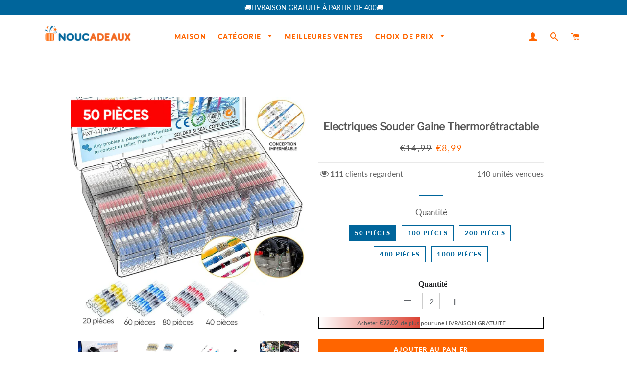

--- FILE ---
content_type: text/html; charset=utf-8
request_url: https://www.noucadeaux.fr/products/electriques-souder-gaine-thermoretractable
body_size: 32936
content:
<!doctype html>
<html class="no-js" lang="fr">
<head>

  <!-- Basic page needs ================================================== -->
  <meta charset="utf-8">
  <meta http-equiv="X-UA-Compatible" content="IE=edge,chrome=1">
  <meta name="google-site-verification" content="QKgfiMH1_hqkVoff4qVy7YdKZvPCCYAB7Bh12HZFp1Y" />

  
    <link rel="shortcut icon" href="//www.noucadeaux.fr/cdn/shop/files/icon_32x32.png?v=1644286772" type="image/png" />
  

  <!-- Title and description ================================================== -->
  <title>
  Electriques Souder Gaine Thermorétractable &ndash; noucadeaux
  </title>

  
  <meta name="description" content="Connectez et scellez les fils en quelques secondes Il s&#39;agit d&#39;un kit de qualité professionnelle qui vous permet d&#39;établir des connexions filaires en toute sécurité et sans effort en quelques secondes. Des connexions sûres et sans tracas sont désormais à portée de main. CARACTÉRISTIQUES Travaillez plus rapidement et pl">
  

  <!-- Google tag (gtag.js) -->
<!-- <script async src="https://www.googletagmanager.com/gtag/js?id=G-N0CWTJHEYY"></script>
<script>
  window.dataLayer = window.dataLayer || [];
  function gtag(){dataLayer.push(arguments);}
  gtag('js', new Date());

  gtag('config', 'G-N0CWTJHEYY');
</script> -->
  
  <!-- Google Tag Manager -->
<script>(function(w,d,s,l,i){w[l]=w[l]||[];w[l].push({'gtm.start':
new Date().getTime(),event:'gtm.js'});var f=d.getElementsByTagName(s)[0],
j=d.createElement(s),dl=l!='dataLayer'?'&l='+l:'';j.async=true;j.src=
'https://www.googletagmanager.com/gtm.js?id='+i+dl;f.parentNode.insertBefore(j,f);
})(window,document,'script','dataLayer','GTM-N9CTPCV3');</script>
<!-- End Google Tag Manager -->


  <!-- Helpers ================================================== -->
  <!-- /snippets/social-meta-tags.liquid -->




<meta property="og:site_name" content="noucadeaux">
<meta property="og:url" content="https://www.noucadeaux.fr/products/electriques-souder-gaine-thermoretractable">
<meta property="og:title" content="Electriques Souder Gaine Thermorétractable">
<meta property="og:type" content="product">
<meta property="og:description" content="Connectez et scellez les fils en quelques secondes Il s&#39;agit d&#39;un kit de qualité professionnelle qui vous permet d&#39;établir des connexions filaires en toute sécurité et sans effort en quelques secondes. Des connexions sûres et sans tracas sont désormais à portée de main. CARACTÉRISTIQUES Travaillez plus rapidement et pl">

  <meta property="og:price:amount" content="8,99">
  <meta property="og:price:currency" content="EUR">

<meta property="og:image" content="http://www.noucadeaux.fr/cdn/shop/files/8_9730d32f-02bb-420e-88c2-205e7fafe52a_1200x1200.jpg?v=1686706909"><meta property="og:image" content="http://www.noucadeaux.fr/cdn/shop/files/1_13_1200x1200.jpg?v=1686706909"><meta property="og:image" content="http://www.noucadeaux.fr/cdn/shop/files/b8421501ceee8ed8defa49d79fc692df_ce6f0507-29f3-4a1d-bf3d-c9c7eb5621e3_1200x1200.jpg?v=1686706909">
<meta property="og:image:secure_url" content="https://www.noucadeaux.fr/cdn/shop/files/8_9730d32f-02bb-420e-88c2-205e7fafe52a_1200x1200.jpg?v=1686706909"><meta property="og:image:secure_url" content="https://www.noucadeaux.fr/cdn/shop/files/1_13_1200x1200.jpg?v=1686706909"><meta property="og:image:secure_url" content="https://www.noucadeaux.fr/cdn/shop/files/b8421501ceee8ed8defa49d79fc692df_ce6f0507-29f3-4a1d-bf3d-c9c7eb5621e3_1200x1200.jpg?v=1686706909">


<meta name="twitter:card" content="summary_large_image">
<meta name="twitter:title" content="Electriques Souder Gaine Thermorétractable">
<meta name="twitter:description" content="Connectez et scellez les fils en quelques secondes Il s&#39;agit d&#39;un kit de qualité professionnelle qui vous permet d&#39;établir des connexions filaires en toute sécurité et sans effort en quelques secondes. Des connexions sûres et sans tracas sont désormais à portée de main. CARACTÉRISTIQUES Travaillez plus rapidement et pl">

  <link rel="canonical" href="https://www.noucadeaux.fr/products/electriques-souder-gaine-thermoretractable">
  <meta name="viewport" content="width=device-width,initial-scale=1,shrink-to-fit=no">
  <meta name="theme-color" content="#00659b">

  <!-- CSS ================================================== -->
  
  <link href="//www.noucadeaux.fr/cdn/shop/t/4/assets/timber.scss.css?v=103462893963784951381759333083" rel="stylesheet" type="text/css" media="all" />
  <link href="//www.noucadeaux.fr/cdn/shop/t/4/assets/theme.scss.css?v=183634214061734961951759333083" rel="stylesheet" type="text/css" media="all" />
    <link href="//www.noucadeaux.fr/cdn/shop/t/4/assets/apps.css?v=76026655622943049311710403242" rel="stylesheet" type="text/css" media="all" />
 
    
  
        
  
  
  <!-- Sections ================================================== -->
  <script>
    window.theme = window.theme || {};
    theme.strings = {
      zoomClose: "Fermer (Esc)",
      zoomPrev: "Précédent (flèche gauche)",
      zoomNext: "Suivant (flèche droite)",
      moneyFormat: "€{{amount_with_comma_separator}}",
      addressError: "Vous ne trouvez pas cette adresse",
      addressNoResults: "Aucun résultat pour cette adresse",
      addressQueryLimit: "Vous avez dépassé la limite de Google utilisation de l'API. Envisager la mise à niveau à un \u003ca href=\"https:\/\/developers.google.com\/maps\/premium\/usage-limits\"\u003erégime spécial\u003c\/a\u003e.",
      authError: "Il y avait un problème authentifier votre compte Google Maps.",
      cartEmpty: "Votre panier est vide.",
      cartCookie: "Activer les cookies pour utiliser le panier",
      cartSavings: "Vous économisez [savings]"
    };
    theme.settings = {
      cartType: "page",
      gridType: "collage"
    };
  </script>

  <script src="//www.noucadeaux.fr/cdn/shop/t/4/assets/jquery-2.2.3.min.js?v=58211863146907186831710403242" type="text/javascript"></script>
  
  
  
  <script src="//www.noucadeaux.fr/cdn/shop/t/4/assets/lazysizes.min.js?v=155223123402716617051710403242" async="async"></script>

  <script src="//www.noucadeaux.fr/cdn/shop/t/4/assets/theme.js?v=156429948293276597801710403242" defer="defer"></script>

   

  <!-- Header hook for plugins ================================================== -->
  <script>window.performance && window.performance.mark && window.performance.mark('shopify.content_for_header.start');</script><meta id="shopify-digital-wallet" name="shopify-digital-wallet" content="/62373658882/digital_wallets/dialog">
<meta name="shopify-checkout-api-token" content="fcc356ecc88d9681f6743454e5b592be">
<meta id="in-context-paypal-metadata" data-shop-id="62373658882" data-venmo-supported="false" data-environment="production" data-locale="fr_FR" data-paypal-v4="true" data-currency="EUR">
<link rel="alternate" type="application/json+oembed" href="https://www.noucadeaux.fr/products/electriques-souder-gaine-thermoretractable.oembed">
<script async="async" src="/checkouts/internal/preloads.js?locale=fr-DE"></script>
<script id="shopify-features" type="application/json">{"accessToken":"fcc356ecc88d9681f6743454e5b592be","betas":["rich-media-storefront-analytics"],"domain":"www.noucadeaux.fr","predictiveSearch":true,"shopId":62373658882,"locale":"fr"}</script>
<script>var Shopify = Shopify || {};
Shopify.shop = "noucadeaux.myshopify.com";
Shopify.locale = "fr";
Shopify.currency = {"active":"EUR","rate":"1.0"};
Shopify.country = "DE";
Shopify.theme = {"name":"去掉复购-Paypal","id":140721455362,"schema_name":"Brooklyn","schema_version":"15.2.0","theme_store_id":null,"role":"main"};
Shopify.theme.handle = "null";
Shopify.theme.style = {"id":null,"handle":null};
Shopify.cdnHost = "www.noucadeaux.fr/cdn";
Shopify.routes = Shopify.routes || {};
Shopify.routes.root = "/";</script>
<script type="module">!function(o){(o.Shopify=o.Shopify||{}).modules=!0}(window);</script>
<script>!function(o){function n(){var o=[];function n(){o.push(Array.prototype.slice.apply(arguments))}return n.q=o,n}var t=o.Shopify=o.Shopify||{};t.loadFeatures=n(),t.autoloadFeatures=n()}(window);</script>
<script id="shop-js-analytics" type="application/json">{"pageType":"product"}</script>
<script defer="defer" async type="module" src="//www.noucadeaux.fr/cdn/shopifycloud/shop-js/modules/v2/client.init-shop-cart-sync_BcDpqI9l.fr.esm.js"></script>
<script defer="defer" async type="module" src="//www.noucadeaux.fr/cdn/shopifycloud/shop-js/modules/v2/chunk.common_a1Rf5Dlz.esm.js"></script>
<script defer="defer" async type="module" src="//www.noucadeaux.fr/cdn/shopifycloud/shop-js/modules/v2/chunk.modal_Djra7sW9.esm.js"></script>
<script type="module">
  await import("//www.noucadeaux.fr/cdn/shopifycloud/shop-js/modules/v2/client.init-shop-cart-sync_BcDpqI9l.fr.esm.js");
await import("//www.noucadeaux.fr/cdn/shopifycloud/shop-js/modules/v2/chunk.common_a1Rf5Dlz.esm.js");
await import("//www.noucadeaux.fr/cdn/shopifycloud/shop-js/modules/v2/chunk.modal_Djra7sW9.esm.js");

  window.Shopify.SignInWithShop?.initShopCartSync?.({"fedCMEnabled":true,"windoidEnabled":true});

</script>
<script>(function() {
  var isLoaded = false;
  function asyncLoad() {
    if (isLoaded) return;
    isLoaded = true;
    var urls = ["https:\/\/loox.io\/widget\/NkZkDdPQ_a\/loox.1671067966706.js?shop=noucadeaux.myshopify.com","https:\/\/mds.oceanpayment.com\/assets\/shopifylogo\/visa,mastercard,maestro,jcb,american_express,diners_club,discover.js?shop=noucadeaux.myshopify.com","https:\/\/omnisnippet1.com\/platforms\/shopify.js?source=scriptTag\u0026v=2025-05-15T12\u0026shop=noucadeaux.myshopify.com"];
    for (var i = 0; i < urls.length; i++) {
      var s = document.createElement('script');
      s.type = 'text/javascript';
      s.async = true;
      s.src = urls[i];
      var x = document.getElementsByTagName('script')[0];
      x.parentNode.insertBefore(s, x);
    }
  };
  if(window.attachEvent) {
    window.attachEvent('onload', asyncLoad);
  } else {
    window.addEventListener('load', asyncLoad, false);
  }
})();</script>
<script id="__st">var __st={"a":62373658882,"offset":-14400,"reqid":"c8816f72-7b8d-4583-9de8-bfd711ccf2fc-1769049476","pageurl":"www.noucadeaux.fr\/products\/electriques-souder-gaine-thermoretractable","u":"c98dce976783","p":"product","rtyp":"product","rid":7587308273922};</script>
<script>window.ShopifyPaypalV4VisibilityTracking = true;</script>
<script id="captcha-bootstrap">!function(){'use strict';const t='contact',e='account',n='new_comment',o=[[t,t],['blogs',n],['comments',n],[t,'customer']],c=[[e,'customer_login'],[e,'guest_login'],[e,'recover_customer_password'],[e,'create_customer']],r=t=>t.map((([t,e])=>`form[action*='/${t}']:not([data-nocaptcha='true']) input[name='form_type'][value='${e}']`)).join(','),a=t=>()=>t?[...document.querySelectorAll(t)].map((t=>t.form)):[];function s(){const t=[...o],e=r(t);return a(e)}const i='password',u='form_key',d=['recaptcha-v3-token','g-recaptcha-response','h-captcha-response',i],f=()=>{try{return window.sessionStorage}catch{return}},m='__shopify_v',_=t=>t.elements[u];function p(t,e,n=!1){try{const o=window.sessionStorage,c=JSON.parse(o.getItem(e)),{data:r}=function(t){const{data:e,action:n}=t;return t[m]||n?{data:e,action:n}:{data:t,action:n}}(c);for(const[e,n]of Object.entries(r))t.elements[e]&&(t.elements[e].value=n);n&&o.removeItem(e)}catch(o){console.error('form repopulation failed',{error:o})}}const l='form_type',E='cptcha';function T(t){t.dataset[E]=!0}const w=window,h=w.document,L='Shopify',v='ce_forms',y='captcha';let A=!1;((t,e)=>{const n=(g='f06e6c50-85a8-45c8-87d0-21a2b65856fe',I='https://cdn.shopify.com/shopifycloud/storefront-forms-hcaptcha/ce_storefront_forms_captcha_hcaptcha.v1.5.2.iife.js',D={infoText:'Protégé par hCaptcha',privacyText:'Confidentialité',termsText:'Conditions'},(t,e,n)=>{const o=w[L][v],c=o.bindForm;if(c)return c(t,g,e,D).then(n);var r;o.q.push([[t,g,e,D],n]),r=I,A||(h.body.append(Object.assign(h.createElement('script'),{id:'captcha-provider',async:!0,src:r})),A=!0)});var g,I,D;w[L]=w[L]||{},w[L][v]=w[L][v]||{},w[L][v].q=[],w[L][y]=w[L][y]||{},w[L][y].protect=function(t,e){n(t,void 0,e),T(t)},Object.freeze(w[L][y]),function(t,e,n,w,h,L){const[v,y,A,g]=function(t,e,n){const i=e?o:[],u=t?c:[],d=[...i,...u],f=r(d),m=r(i),_=r(d.filter((([t,e])=>n.includes(e))));return[a(f),a(m),a(_),s()]}(w,h,L),I=t=>{const e=t.target;return e instanceof HTMLFormElement?e:e&&e.form},D=t=>v().includes(t);t.addEventListener('submit',(t=>{const e=I(t);if(!e)return;const n=D(e)&&!e.dataset.hcaptchaBound&&!e.dataset.recaptchaBound,o=_(e),c=g().includes(e)&&(!o||!o.value);(n||c)&&t.preventDefault(),c&&!n&&(function(t){try{if(!f())return;!function(t){const e=f();if(!e)return;const n=_(t);if(!n)return;const o=n.value;o&&e.removeItem(o)}(t);const e=Array.from(Array(32),(()=>Math.random().toString(36)[2])).join('');!function(t,e){_(t)||t.append(Object.assign(document.createElement('input'),{type:'hidden',name:u})),t.elements[u].value=e}(t,e),function(t,e){const n=f();if(!n)return;const o=[...t.querySelectorAll(`input[type='${i}']`)].map((({name:t})=>t)),c=[...d,...o],r={};for(const[a,s]of new FormData(t).entries())c.includes(a)||(r[a]=s);n.setItem(e,JSON.stringify({[m]:1,action:t.action,data:r}))}(t,e)}catch(e){console.error('failed to persist form',e)}}(e),e.submit())}));const S=(t,e)=>{t&&!t.dataset[E]&&(n(t,e.some((e=>e===t))),T(t))};for(const o of['focusin','change'])t.addEventListener(o,(t=>{const e=I(t);D(e)&&S(e,y())}));const B=e.get('form_key'),M=e.get(l),P=B&&M;t.addEventListener('DOMContentLoaded',(()=>{const t=y();if(P)for(const e of t)e.elements[l].value===M&&p(e,B);[...new Set([...A(),...v().filter((t=>'true'===t.dataset.shopifyCaptcha))])].forEach((e=>S(e,t)))}))}(h,new URLSearchParams(w.location.search),n,t,e,['guest_login'])})(!0,!0)}();</script>
<script integrity="sha256-4kQ18oKyAcykRKYeNunJcIwy7WH5gtpwJnB7kiuLZ1E=" data-source-attribution="shopify.loadfeatures" defer="defer" src="//www.noucadeaux.fr/cdn/shopifycloud/storefront/assets/storefront/load_feature-a0a9edcb.js" crossorigin="anonymous"></script>
<script data-source-attribution="shopify.dynamic_checkout.dynamic.init">var Shopify=Shopify||{};Shopify.PaymentButton=Shopify.PaymentButton||{isStorefrontPortableWallets:!0,init:function(){window.Shopify.PaymentButton.init=function(){};var t=document.createElement("script");t.src="https://www.noucadeaux.fr/cdn/shopifycloud/portable-wallets/latest/portable-wallets.fr.js",t.type="module",document.head.appendChild(t)}};
</script>
<script data-source-attribution="shopify.dynamic_checkout.buyer_consent">
  function portableWalletsHideBuyerConsent(e){var t=document.getElementById("shopify-buyer-consent"),n=document.getElementById("shopify-subscription-policy-button");t&&n&&(t.classList.add("hidden"),t.setAttribute("aria-hidden","true"),n.removeEventListener("click",e))}function portableWalletsShowBuyerConsent(e){var t=document.getElementById("shopify-buyer-consent"),n=document.getElementById("shopify-subscription-policy-button");t&&n&&(t.classList.remove("hidden"),t.removeAttribute("aria-hidden"),n.addEventListener("click",e))}window.Shopify?.PaymentButton&&(window.Shopify.PaymentButton.hideBuyerConsent=portableWalletsHideBuyerConsent,window.Shopify.PaymentButton.showBuyerConsent=portableWalletsShowBuyerConsent);
</script>
<script>
  function portableWalletsCleanup(e){e&&e.src&&console.error("Failed to load portable wallets script "+e.src);var t=document.querySelectorAll("shopify-accelerated-checkout .shopify-payment-button__skeleton, shopify-accelerated-checkout-cart .wallet-cart-button__skeleton"),e=document.getElementById("shopify-buyer-consent");for(let e=0;e<t.length;e++)t[e].remove();e&&e.remove()}function portableWalletsNotLoadedAsModule(e){e instanceof ErrorEvent&&"string"==typeof e.message&&e.message.includes("import.meta")&&"string"==typeof e.filename&&e.filename.includes("portable-wallets")&&(window.removeEventListener("error",portableWalletsNotLoadedAsModule),window.Shopify.PaymentButton.failedToLoad=e,"loading"===document.readyState?document.addEventListener("DOMContentLoaded",window.Shopify.PaymentButton.init):window.Shopify.PaymentButton.init())}window.addEventListener("error",portableWalletsNotLoadedAsModule);
</script>

<script type="module" src="https://www.noucadeaux.fr/cdn/shopifycloud/portable-wallets/latest/portable-wallets.fr.js" onError="portableWalletsCleanup(this)" crossorigin="anonymous"></script>
<script nomodule>
  document.addEventListener("DOMContentLoaded", portableWalletsCleanup);
</script>

<link id="shopify-accelerated-checkout-styles" rel="stylesheet" media="screen" href="https://www.noucadeaux.fr/cdn/shopifycloud/portable-wallets/latest/accelerated-checkout-backwards-compat.css" crossorigin="anonymous">
<style id="shopify-accelerated-checkout-cart">
        #shopify-buyer-consent {
  margin-top: 1em;
  display: inline-block;
  width: 100%;
}

#shopify-buyer-consent.hidden {
  display: none;
}

#shopify-subscription-policy-button {
  background: none;
  border: none;
  padding: 0;
  text-decoration: underline;
  font-size: inherit;
  cursor: pointer;
}

#shopify-subscription-policy-button::before {
  box-shadow: none;
}

      </style>

<script>window.performance && window.performance.mark && window.performance.mark('shopify.content_for_header.end');</script>
  <script src="//www.noucadeaux.fr/cdn/shop/t/4/assets/saker.js?v=176598517740557200571710403242" type="text/javascript"></script>

  <script src="//www.noucadeaux.fr/cdn/shop/t/4/assets/modernizr.min.js?v=21391054748206432451710403242" type="text/javascript"></script>

  
  
 <script>
if(document.location.href.indexOf('?sort_by=best-selling') > -1) { 
var url = document.location.href;
document.location.href = url.replace("?sort_by=best-selling","");
}
if(document.location.href.indexOf('?sort_by=created-descending') > -1) { 
var url = document.location.href;
document.location.href = url.replace("?sort_by=created-descending","");
} 
if(document.location.href.indexOf('?sort_by=manual') > -1) { 
var url = document.location.href;
document.location.href = url.replace("?sort_by=manual","");
} 
if(document.location.href.indexOf('?sort_by=title-descending') > -1) { 
var url = document.location.href;
document.location.href = url.replace("?sort_by=title-descending","");
} 
if(document.location.href.indexOf('?sort_by=price-ascending') > -1) { 
var url = document.location.href;
document.location.href = url.replace("?sort_by=price-ascending","");
} 
if(document.location.href.indexOf('?sort_by=price-descending') > -1) { 
var url = document.location.href;
document.location.href = url.replace("?sort_by=price-descending","");
} 
if(document.location.href.indexOf('?sort_by=created-ascending') > -1) { 
var url = document.location.href;
document.location.href = url.replace("?sort_by=created-ascending","");
} 
if(document.location.href.indexOf('?sort_by=title-ascending') > -1) { 
var url = document.location.href;
document.location.href = url.replace("?sort_by=title-ascending","");
} 
if(document.location.href.indexOf('&sort_by=best-selling') > -1) { 
var url = document.location.href;
document.location.href = url.replace("&sort_by=best-selling","");
}
if(document.location.href.indexOf('&sort_by=created-descending') > -1) { 
var url = document.location.href;
document.location.href = url.replace("&sort_by=created-descending","");
} 
if(document.location.href.indexOf('&sort_by=manual') > -1) { 
var url = document.location.href;
document.location.href = url.replace("&sort_by=manual","");
} 
if(document.location.href.indexOf('&sort_by=title-descending') > -1) { 
var url = document.location.href;
document.location.href = url.replace("&sort_by=title-descending","");
} 
if(document.location.href.indexOf('&sort_by=price-ascending') > -1) { 
var url = document.location.href;
document.location.href = url.replace("&sort_by=price-ascending","");
} 
if(document.location.href.indexOf('&sort_by=price-descending') > -1) { 
var url = document.location.href;
document.location.href = url.replace("&sort_by=price-descending","");
} 
if(document.location.href.indexOf('&sort_by=created-ascending') > -1) { 
var url = document.location.href;
document.location.href = url.replace("&sort_by=created-ascending","");
} 
if(document.location.href.indexOf('&sort_by=title-ascending') > -1) { 
var url = document.location.href;
document.location.href = url.replace("&sort_by=title-ascending","");
}   
</script>

  <!-- Global site tag (gtag.js) - Google Ads: 679477774 -->
<script async src="https://www.googletagmanager.com/gtag/js?id=AW-679477774"></script>
<script>
  window.dataLayer = window.dataLayer || [];
  function gtag(){dataLayer.push(arguments);}
  gtag('js', new Date());

  gtag('config', 'AW-679477774');
</script>


<!-- "snippets/pagefly-header.liquid" was not rendered, the associated app was uninstalled -->
  


	<script>var loox_global_hash = '1769025258147';</script><script>var visitor_level_referral = {"active":true,"rtl":false,"position":"right","button_text":"Offrez un cadeau à vos amis !","button_bg_color":"000000","button_text_color":"ffffff","display_on_home_page":true,"display_on_product_page":true,"display_on_cart_page":true,"display_on_other_pages":true,"hide_on_mobile":false,"sidebar_visible":true,"orientation":"default","border_radius":{"key":"extraRounded","value":"16px","label":"Extra Rounded"}};
</script><style>.loox-reviews-default { max-width: 1200px; margin: 0 auto; }.loox-rating .loox-icon { color:#EBBF20; }
:root { --lxs-rating-icon-color: #EBBF20; }</style>
<!-- BEGIN app block: shopify://apps/vitals/blocks/app-embed/aeb48102-2a5a-4f39-bdbd-d8d49f4e20b8 --><link rel="preconnect" href="https://appsolve.io/" /><link rel="preconnect" href="https://cdn-sf.vitals.app/" /><script data-ver="58" id="vtlsAebData" class="notranslate">window.vtlsLiquidData = window.vtlsLiquidData || {};window.vtlsLiquidData.buildId = 56366;

window.vtlsLiquidData.apiHosts = {
	...window.vtlsLiquidData.apiHosts,
	"1": "https://appsolve.io"
};
	window.vtlsLiquidData.moduleSettings = {"48":{"469":true,"491":true,"588":true,"595":false,"603":"","605":"","606":"","781":true,"783":1,"876":0,"1076":true,"1105":0},"53":{"636":"4b8e15","637":"ffffff","638":0,"639":5,"640":"Vous économisez :","642":"En rupture de stock","643":"Cet article :","644":"Prix total :","645":true,"646":"Ajouter au panier","647":"pour","648":"avec","649":"sur","650":"chaque","651":"Acheter","652":"Sous-total","653":"Réduction","654":"Ancien prix","655":0,"656":0,"657":0,"658":0,"659":"ffffff","660":14,"661":"center","671":"000000","702":"Quantité","731":"et","733":0,"734":"362e94","735":"8e86ed","736":true,"737":true,"738":true,"739":"right","740":60,"741":"Gratuit","742":"Gratuit","743":"Réclamer le cadeau","744":"1,2,4,5","750":"Cadeau","762":"Réduction","763":false,"773":"Votre produit a été ajouté au panier.","786":"économiser","848":"ffffff","849":"f6f6f6","850":"4f4f4f","851":"Par objet:","895":"eceeef","1007":"Choisis autre","1010":"{}","1012":false,"1028":"D'autres clients ont adoré cette offre","1029":"Ajouter à la commande","1030":"Ajouté à la commande","1031":"Procéder au paiement","1032":1,"1033":"{}","1035":"Voir plus","1036":"Voir moins","1037":"{}","1077":"%","1083":"Procéder au paiement","1085":100,"1086":"cd1900","1091":10,"1092":1,"1093":"{}","1164":"Livraison gratuite","1188":"light","1190":"center","1191":"light","1192":"square"}};

window.vtlsLiquidData.shopThemeName = "Brooklyn";window.vtlsLiquidData.settingTranslation = {"53":{"640":{"fr":"Vous économisez :"},"642":{"fr":"En rupture de stock"},"643":{"fr":"Cet article :"},"644":{"fr":"Prix total :"},"646":{"fr":"Ajouter au panier"},"647":{"fr":"pour"},"648":{"fr":"avec"},"649":{"fr":"sur"},"650":{"fr":"chaque"},"651":{"fr":"Acheter"},"652":{"fr":"Sous-total"},"653":{"fr":"Réduction"},"654":{"fr":"Ancien prix"},"702":{"fr":"Quantité"},"731":{"fr":"et"},"741":{"fr":"Gratuit"},"742":{"fr":"Gratuit"},"743":{"fr":"Réclamer le cadeau"},"750":{"fr":"Cadeau"},"762":{"fr":"Réduction"},"773":{"fr":"Votre produit a été ajouté au panier."},"786":{"fr":"économiser"},"851":{"fr":"Par objet:"},"1007":{"fr":"Choisis autre"},"1028":{"fr":"D'autres clients ont adoré cette offre"},"1029":{"fr":"Ajouter à la commande"},"1030":{"fr":"Ajouté à la commande"},"1031":{"fr":"Procéder au paiement"},"1035":{"fr":"Voir plus"},"1036":{"fr":"Voir moins"},"1083":{"fr":"Procéder au paiement"},"1164":{"fr":"Livraison gratuite"},"1167":{"fr":"Indisponible"}}};window.vtlsLiquidData.ubOfferTypes={"2":[1,2]};window.vtlsLiquidData.usesFunctions=true;window.vtlsLiquidData.shopSettings={};window.vtlsLiquidData.shopSettings.cartType="page";window.vtlsLiquidData.spat="61abf01645aff20454f55c8a36cce36d";window.vtlsLiquidData.shopInfo={id:62373658882,domain:"www.noucadeaux.fr",shopifyDomain:"noucadeaux.myshopify.com",primaryLocaleIsoCode: "fr",defaultCurrency:"EUR",enabledCurrencies:["EUR"],moneyFormat:"€{{amount_with_comma_separator}}",moneyWithCurrencyFormat:"€{{amount_with_comma_separator}} EUR",appId:"1",appName:"Vitals",};window.vtlsLiquidData.acceptedScopes = {"1":[26,25,27,28,29,30,31,32,33,34,35,36,37,38,22,2,8,14,20,24,16,18,10,13,21,4,11,1,7,3,19,23,15,17,9,12]};window.vtlsLiquidData.product = {"id": 7587308273922,"available": true,"title": "Electriques Souder Gaine Thermorétractable","handle": "electriques-souder-gaine-thermoretractable","vendor": "éclaillant","type": "Gadgets","tags": ["gadgets"],"description": "1","featured_image":{"src": "//www.noucadeaux.fr/cdn/shop/files/8_9730d32f-02bb-420e-88c2-205e7fafe52a.jpg?v=1686706909","aspect_ratio": "1.0"},"collectionIds": [420636688642,390555795714,390555435266,426453598466,390555828482,426453664002,390555894018,426453729538,390555926786,390555959554],"variants": [{"id": 42401672069378,"title": "50 pièces","option1": "50 pièces","option2": null,"option3": null,"price": 899,"compare_at_price": 1499,"available": true,"image":{"src": "//www.noucadeaux.fr/cdn/shop/files/50_24cf4bdf-0830-41c1-bc6e-a87afe7356b5.jpg?v=1686706890","alt": "Electriques Souder Gaine Thermorétractable","aspect_ratio": 1.0},"featured_media_id":31829216362754,"is_preorderable":0},{"id": 42401672102146,"title": "100 pièces","option1": "100 pièces","option2": null,"option3": null,"price": 1399,"compare_at_price": 2399,"available": true,"image":{"src": "//www.noucadeaux.fr/cdn/shop/files/100.jpg?v=1686706890","alt": "Electriques Souder Gaine Thermorétractable","aspect_ratio": 1.0},"featured_media_id":31829216395522,"is_preorderable":0},{"id": 43738840989954,"title": "200 pièces","option1": "200 pièces","option2": null,"option3": null,"price": 1799,"compare_at_price": 3199,"available": true,"image":{"src": "//www.noucadeaux.fr/cdn/shop/files/200_0118e6a9-c21a-40ae-b75d-53d85caa4117.jpg?v=1686706890","alt": "Electriques Souder Gaine Thermorétractable","aspect_ratio": 1.0},"featured_media_id":31829216428290,"is_preorderable":0},{"id": 43738841022722,"title": "400 pièces","option1": "400 pièces","option2": null,"option3": null,"price": 2999,"compare_at_price": 4999,"available": true,"image":{"src": "//www.noucadeaux.fr/cdn/shop/files/400.jpg?v=1686706890","alt": "Electriques Souder Gaine Thermorétractable","aspect_ratio": 1.0},"featured_media_id":31829216461058,"is_preorderable":0},{"id": 43738841055490,"title": "1000 pièces","option1": "1000 pièces","option2": null,"option3": null,"price": 2799,"compare_at_price": 4499,"available": true,"image":{"src": "//www.noucadeaux.fr/cdn/shop/files/1000.jpg?v=1686706890","alt": "Electriques Souder Gaine Thermorétractable","aspect_ratio": 1.0},"featured_media_id":31829216493826,"is_preorderable":0}],"options": [{"name": "Quantité"}],"metafields": {"reviews": {}}};window.vtlsLiquidData.cacheKeys = [1714781424,1732695741,0,1763066526,1714781424,0,0,1714781424 ];</script><script id="vtlsAebDynamicFunctions" class="notranslate">window.vtlsLiquidData = window.vtlsLiquidData || {};window.vtlsLiquidData.dynamicFunctions = ({$,vitalsGet,vitalsSet,VITALS_GET_$_DESCRIPTION,VITALS_GET_$_END_SECTION,VITALS_GET_$_ATC_FORM,VITALS_GET_$_ATC_BUTTON,submit_button,form_add_to_cart,cartItemVariantId,VITALS_EVENT_CART_UPDATED,VITALS_EVENT_DISCOUNTS_LOADED,VITALS_EVENT_RENDER_CAROUSEL_STARS,VITALS_EVENT_RENDER_COLLECTION_STARS,VITALS_EVENT_SMART_BAR_RENDERED,VITALS_EVENT_SMART_BAR_CLOSED,VITALS_EVENT_TABS_RENDERED,VITALS_EVENT_VARIANT_CHANGED,VITALS_EVENT_ATC_BUTTON_FOUND,VITALS_IS_MOBILE,VITALS_PAGE_TYPE,VITALS_APPEND_CSS,VITALS_HOOK__CAN_EXECUTE_CHECKOUT,VITALS_HOOK__GET_CUSTOM_CHECKOUT_URL_PARAMETERS,VITALS_HOOK__GET_CUSTOM_VARIANT_SELECTOR,VITALS_HOOK__GET_IMAGES_DEFAULT_SIZE,VITALS_HOOK__ON_CLICK_CHECKOUT_BUTTON,VITALS_HOOK__DONT_ACCELERATE_CHECKOUT,VITALS_HOOK__ON_ATC_STAY_ON_THE_SAME_PAGE,VITALS_HOOK__CAN_EXECUTE_ATC,VITALS_FLAG__IGNORE_VARIANT_ID_FROM_URL,VITALS_FLAG__UPDATE_ATC_BUTTON_REFERENCE,VITALS_FLAG__UPDATE_CART_ON_CHECKOUT,VITALS_FLAG__USE_CAPTURE_FOR_ATC_BUTTON,VITALS_FLAG__USE_FIRST_ATC_SPAN_FOR_PRE_ORDER,VITALS_FLAG__USE_HTML_FOR_STICKY_ATC_BUTTON,VITALS_FLAG__STOP_EXECUTION,VITALS_FLAG__USE_CUSTOM_COLLECTION_FILTER_DROPDOWN,VITALS_FLAG__PRE_ORDER_START_WITH_OBSERVER,VITALS_FLAG__PRE_ORDER_OBSERVER_DELAY,VITALS_FLAG__ON_CHECKOUT_CLICK_USE_CAPTURE_EVENT,handle,}) => {return {"147": {"location":"description","locator":"after"},"687": {"location":"atc_button","locator":"after"},};};</script><script id="vtlsAebDocumentInjectors" class="notranslate">window.vtlsLiquidData = window.vtlsLiquidData || {};window.vtlsLiquidData.documentInjectors = ({$,vitalsGet,vitalsSet,VITALS_IS_MOBILE,VITALS_APPEND_CSS}) => {const documentInjectors = {};documentInjectors["1"]={};documentInjectors["1"]["d"]=[];documentInjectors["1"]["d"]["0"]={};documentInjectors["1"]["d"]["0"]["a"]=null;documentInjectors["1"]["d"]["0"]["s"]=".product-single__description.rte";documentInjectors["2"]={};documentInjectors["2"]["d"]=[];documentInjectors["2"]["d"]["0"]={};documentInjectors["2"]["d"]["0"]["a"]={"l":"after"};documentInjectors["2"]["d"]["0"]["s"]="main.main-content \u003e .wrapper \u003e #shopify-section-product-template \u003e #ProductSection--product-template \u003e .product-single";documentInjectors["3"]={};documentInjectors["3"]["d"]=[];documentInjectors["3"]["d"]["0"]={};documentInjectors["3"]["d"]["0"]["a"]={"js":"if($('.cart__subtotal').length \u003e= 2) {\n\t$('.cart__subtotal').first().html(left_subtotal);\n\t$('.cart__subtotal').last().html(right_subtotal);\n\t$('#bk-cart-subtotal-label').hide();\n} else {\n\t$('.cart__subtotal').html(cart_html);\n}"};documentInjectors["3"]["d"]["0"]["s"]=".cart__subtotal";documentInjectors["3"]["d"]["0"]["js"]=function(left_subtotal, right_subtotal, cart_html) { var vitalsDiscountsDiv = ".vitals-discounts";
if ($(vitalsDiscountsDiv).length === 0) {
if($('.cart__subtotal').length >= 2) {
	$('.cart__subtotal').first().html(left_subtotal);
	$('.cart__subtotal').last().html(right_subtotal);
	$('#bk-cart-subtotal-label').hide();
} else {
	$('.cart__subtotal').html(cart_html);
}
}

};documentInjectors["10"]={};documentInjectors["10"]["d"]=[];documentInjectors["10"]["d"]["0"]={};documentInjectors["10"]["d"]["0"]["a"]=[];documentInjectors["10"]["d"]["0"]["s"]="div.product-single__quantity";documentInjectors["12"]={};documentInjectors["12"]["d"]=[];documentInjectors["12"]["d"]["0"]={};documentInjectors["12"]["d"]["0"]["a"]=[];documentInjectors["12"]["d"]["0"]["s"]="form[action*=\"\/cart\/add\"]:visible:not([id*=\"product-form-installment\"]):not([id*=\"product-installment-form\"]):not(.vtls-exclude-atc-injector *)";documentInjectors["12"]["d"]["1"]={};documentInjectors["12"]["d"]["1"]["a"]=null;documentInjectors["12"]["d"]["1"]["s"]=".product-single__form";documentInjectors["11"]={};documentInjectors["11"]["d"]=[];documentInjectors["11"]["d"]["0"]={};documentInjectors["11"]["d"]["0"]["a"]={"ctx":"inside","last":false};documentInjectors["11"]["d"]["0"]["s"]="[type=\"submit\"]:not(.swym-button)";documentInjectors["11"]["d"]["1"]={};documentInjectors["11"]["d"]["1"]["a"]={"ctx":"inside","last":false};documentInjectors["11"]["d"]["1"]["s"]="[name=\"add\"]:not(.swym-button)";documentInjectors["15"]={};documentInjectors["15"]["d"]=[];documentInjectors["15"]["d"]["0"]={};documentInjectors["15"]["d"]["0"]["a"]=[];documentInjectors["15"]["d"]["0"]["s"]="form[action*=\"\/cart\"] label[for*=\"updates\"][for*=\"_{{variant_id}}\"]";documentInjectors["15"]["d"]["1"]={};documentInjectors["15"]["d"]["1"]["a"]=[];documentInjectors["15"]["d"]["1"]["s"]="form[action*=\"\/cart\"] a[href*=\"\/products\/{{product_handle}}\"]";return documentInjectors;};</script><script id="vtlsAebBundle" src="https://cdn-sf.vitals.app/assets/js/bundle-a4d02c620db24a6b8995b5296c296c59.js" async></script>

<!-- END app block --><link href="https://monorail-edge.shopifysvc.com" rel="dns-prefetch">
<script>(function(){if ("sendBeacon" in navigator && "performance" in window) {try {var session_token_from_headers = performance.getEntriesByType('navigation')[0].serverTiming.find(x => x.name == '_s').description;} catch {var session_token_from_headers = undefined;}var session_cookie_matches = document.cookie.match(/_shopify_s=([^;]*)/);var session_token_from_cookie = session_cookie_matches && session_cookie_matches.length === 2 ? session_cookie_matches[1] : "";var session_token = session_token_from_headers || session_token_from_cookie || "";function handle_abandonment_event(e) {var entries = performance.getEntries().filter(function(entry) {return /monorail-edge.shopifysvc.com/.test(entry.name);});if (!window.abandonment_tracked && entries.length === 0) {window.abandonment_tracked = true;var currentMs = Date.now();var navigation_start = performance.timing.navigationStart;var payload = {shop_id: 62373658882,url: window.location.href,navigation_start,duration: currentMs - navigation_start,session_token,page_type: "product"};window.navigator.sendBeacon("https://monorail-edge.shopifysvc.com/v1/produce", JSON.stringify({schema_id: "online_store_buyer_site_abandonment/1.1",payload: payload,metadata: {event_created_at_ms: currentMs,event_sent_at_ms: currentMs}}));}}window.addEventListener('pagehide', handle_abandonment_event);}}());</script>
<script id="web-pixels-manager-setup">(function e(e,d,r,n,o){if(void 0===o&&(o={}),!Boolean(null===(a=null===(i=window.Shopify)||void 0===i?void 0:i.analytics)||void 0===a?void 0:a.replayQueue)){var i,a;window.Shopify=window.Shopify||{};var t=window.Shopify;t.analytics=t.analytics||{};var s=t.analytics;s.replayQueue=[],s.publish=function(e,d,r){return s.replayQueue.push([e,d,r]),!0};try{self.performance.mark("wpm:start")}catch(e){}var l=function(){var e={modern:/Edge?\/(1{2}[4-9]|1[2-9]\d|[2-9]\d{2}|\d{4,})\.\d+(\.\d+|)|Firefox\/(1{2}[4-9]|1[2-9]\d|[2-9]\d{2}|\d{4,})\.\d+(\.\d+|)|Chrom(ium|e)\/(9{2}|\d{3,})\.\d+(\.\d+|)|(Maci|X1{2}).+ Version\/(15\.\d+|(1[6-9]|[2-9]\d|\d{3,})\.\d+)([,.]\d+|)( \(\w+\)|)( Mobile\/\w+|) Safari\/|Chrome.+OPR\/(9{2}|\d{3,})\.\d+\.\d+|(CPU[ +]OS|iPhone[ +]OS|CPU[ +]iPhone|CPU IPhone OS|CPU iPad OS)[ +]+(15[._]\d+|(1[6-9]|[2-9]\d|\d{3,})[._]\d+)([._]\d+|)|Android:?[ /-](13[3-9]|1[4-9]\d|[2-9]\d{2}|\d{4,})(\.\d+|)(\.\d+|)|Android.+Firefox\/(13[5-9]|1[4-9]\d|[2-9]\d{2}|\d{4,})\.\d+(\.\d+|)|Android.+Chrom(ium|e)\/(13[3-9]|1[4-9]\d|[2-9]\d{2}|\d{4,})\.\d+(\.\d+|)|SamsungBrowser\/([2-9]\d|\d{3,})\.\d+/,legacy:/Edge?\/(1[6-9]|[2-9]\d|\d{3,})\.\d+(\.\d+|)|Firefox\/(5[4-9]|[6-9]\d|\d{3,})\.\d+(\.\d+|)|Chrom(ium|e)\/(5[1-9]|[6-9]\d|\d{3,})\.\d+(\.\d+|)([\d.]+$|.*Safari\/(?![\d.]+ Edge\/[\d.]+$))|(Maci|X1{2}).+ Version\/(10\.\d+|(1[1-9]|[2-9]\d|\d{3,})\.\d+)([,.]\d+|)( \(\w+\)|)( Mobile\/\w+|) Safari\/|Chrome.+OPR\/(3[89]|[4-9]\d|\d{3,})\.\d+\.\d+|(CPU[ +]OS|iPhone[ +]OS|CPU[ +]iPhone|CPU IPhone OS|CPU iPad OS)[ +]+(10[._]\d+|(1[1-9]|[2-9]\d|\d{3,})[._]\d+)([._]\d+|)|Android:?[ /-](13[3-9]|1[4-9]\d|[2-9]\d{2}|\d{4,})(\.\d+|)(\.\d+|)|Mobile Safari.+OPR\/([89]\d|\d{3,})\.\d+\.\d+|Android.+Firefox\/(13[5-9]|1[4-9]\d|[2-9]\d{2}|\d{4,})\.\d+(\.\d+|)|Android.+Chrom(ium|e)\/(13[3-9]|1[4-9]\d|[2-9]\d{2}|\d{4,})\.\d+(\.\d+|)|Android.+(UC? ?Browser|UCWEB|U3)[ /]?(15\.([5-9]|\d{2,})|(1[6-9]|[2-9]\d|\d{3,})\.\d+)\.\d+|SamsungBrowser\/(5\.\d+|([6-9]|\d{2,})\.\d+)|Android.+MQ{2}Browser\/(14(\.(9|\d{2,})|)|(1[5-9]|[2-9]\d|\d{3,})(\.\d+|))(\.\d+|)|K[Aa][Ii]OS\/(3\.\d+|([4-9]|\d{2,})\.\d+)(\.\d+|)/},d=e.modern,r=e.legacy,n=navigator.userAgent;return n.match(d)?"modern":n.match(r)?"legacy":"unknown"}(),u="modern"===l?"modern":"legacy",c=(null!=n?n:{modern:"",legacy:""})[u],f=function(e){return[e.baseUrl,"/wpm","/b",e.hashVersion,"modern"===e.buildTarget?"m":"l",".js"].join("")}({baseUrl:d,hashVersion:r,buildTarget:u}),m=function(e){var d=e.version,r=e.bundleTarget,n=e.surface,o=e.pageUrl,i=e.monorailEndpoint;return{emit:function(e){var a=e.status,t=e.errorMsg,s=(new Date).getTime(),l=JSON.stringify({metadata:{event_sent_at_ms:s},events:[{schema_id:"web_pixels_manager_load/3.1",payload:{version:d,bundle_target:r,page_url:o,status:a,surface:n,error_msg:t},metadata:{event_created_at_ms:s}}]});if(!i)return console&&console.warn&&console.warn("[Web Pixels Manager] No Monorail endpoint provided, skipping logging."),!1;try{return self.navigator.sendBeacon.bind(self.navigator)(i,l)}catch(e){}var u=new XMLHttpRequest;try{return u.open("POST",i,!0),u.setRequestHeader("Content-Type","text/plain"),u.send(l),!0}catch(e){return console&&console.warn&&console.warn("[Web Pixels Manager] Got an unhandled error while logging to Monorail."),!1}}}}({version:r,bundleTarget:l,surface:e.surface,pageUrl:self.location.href,monorailEndpoint:e.monorailEndpoint});try{o.browserTarget=l,function(e){var d=e.src,r=e.async,n=void 0===r||r,o=e.onload,i=e.onerror,a=e.sri,t=e.scriptDataAttributes,s=void 0===t?{}:t,l=document.createElement("script"),u=document.querySelector("head"),c=document.querySelector("body");if(l.async=n,l.src=d,a&&(l.integrity=a,l.crossOrigin="anonymous"),s)for(var f in s)if(Object.prototype.hasOwnProperty.call(s,f))try{l.dataset[f]=s[f]}catch(e){}if(o&&l.addEventListener("load",o),i&&l.addEventListener("error",i),u)u.appendChild(l);else{if(!c)throw new Error("Did not find a head or body element to append the script");c.appendChild(l)}}({src:f,async:!0,onload:function(){if(!function(){var e,d;return Boolean(null===(d=null===(e=window.Shopify)||void 0===e?void 0:e.analytics)||void 0===d?void 0:d.initialized)}()){var d=window.webPixelsManager.init(e)||void 0;if(d){var r=window.Shopify.analytics;r.replayQueue.forEach((function(e){var r=e[0],n=e[1],o=e[2];d.publishCustomEvent(r,n,o)})),r.replayQueue=[],r.publish=d.publishCustomEvent,r.visitor=d.visitor,r.initialized=!0}}},onerror:function(){return m.emit({status:"failed",errorMsg:"".concat(f," has failed to load")})},sri:function(e){var d=/^sha384-[A-Za-z0-9+/=]+$/;return"string"==typeof e&&d.test(e)}(c)?c:"",scriptDataAttributes:o}),m.emit({status:"loading"})}catch(e){m.emit({status:"failed",errorMsg:(null==e?void 0:e.message)||"Unknown error"})}}})({shopId: 62373658882,storefrontBaseUrl: "https://www.noucadeaux.fr",extensionsBaseUrl: "https://extensions.shopifycdn.com/cdn/shopifycloud/web-pixels-manager",monorailEndpoint: "https://monorail-edge.shopifysvc.com/unstable/produce_batch",surface: "storefront-renderer",enabledBetaFlags: ["2dca8a86"],webPixelsConfigList: [{"id":"631898370","configuration":"{\"pixel_id\":\"668751723905681\",\"pixel_type\":\"facebook_pixel\"}","eventPayloadVersion":"v1","runtimeContext":"OPEN","scriptVersion":"ca16bc87fe92b6042fbaa3acc2fbdaa6","type":"APP","apiClientId":2329312,"privacyPurposes":["ANALYTICS","MARKETING","SALE_OF_DATA"],"dataSharingAdjustments":{"protectedCustomerApprovalScopes":["read_customer_address","read_customer_email","read_customer_name","read_customer_personal_data","read_customer_phone"]}},{"id":"122880258","configuration":"{\"apiURL\":\"https:\/\/api.omnisend.com\",\"appURL\":\"https:\/\/app.omnisend.com\",\"brandID\":\"627e064abef8064c8d7a4d9c\",\"trackingURL\":\"https:\/\/wt.omnisendlink.com\"}","eventPayloadVersion":"v1","runtimeContext":"STRICT","scriptVersion":"aa9feb15e63a302383aa48b053211bbb","type":"APP","apiClientId":186001,"privacyPurposes":["ANALYTICS","MARKETING","SALE_OF_DATA"],"dataSharingAdjustments":{"protectedCustomerApprovalScopes":["read_customer_address","read_customer_email","read_customer_name","read_customer_personal_data","read_customer_phone"]}},{"id":"92307714","eventPayloadVersion":"1","runtimeContext":"LAX","scriptVersion":"2","type":"CUSTOM","privacyPurposes":["SALE_OF_DATA"],"name":"Signal Gateway Pixel"},{"id":"shopify-app-pixel","configuration":"{}","eventPayloadVersion":"v1","runtimeContext":"STRICT","scriptVersion":"0450","apiClientId":"shopify-pixel","type":"APP","privacyPurposes":["ANALYTICS","MARKETING"]},{"id":"shopify-custom-pixel","eventPayloadVersion":"v1","runtimeContext":"LAX","scriptVersion":"0450","apiClientId":"shopify-pixel","type":"CUSTOM","privacyPurposes":["ANALYTICS","MARKETING"]}],isMerchantRequest: false,initData: {"shop":{"name":"noucadeaux","paymentSettings":{"currencyCode":"EUR"},"myshopifyDomain":"noucadeaux.myshopify.com","countryCode":"FR","storefrontUrl":"https:\/\/www.noucadeaux.fr"},"customer":null,"cart":null,"checkout":null,"productVariants":[{"price":{"amount":8.99,"currencyCode":"EUR"},"product":{"title":"Electriques Souder Gaine Thermorétractable","vendor":"éclaillant","id":"7587308273922","untranslatedTitle":"Electriques Souder Gaine Thermorétractable","url":"\/products\/electriques-souder-gaine-thermoretractable","type":"Gadgets"},"id":"42401672069378","image":{"src":"\/\/www.noucadeaux.fr\/cdn\/shop\/files\/50_24cf4bdf-0830-41c1-bc6e-a87afe7356b5.jpg?v=1686706890"},"sku":"CRSG001","title":"50 pièces","untranslatedTitle":"50 pièces"},{"price":{"amount":13.99,"currencyCode":"EUR"},"product":{"title":"Electriques Souder Gaine Thermorétractable","vendor":"éclaillant","id":"7587308273922","untranslatedTitle":"Electriques Souder Gaine Thermorétractable","url":"\/products\/electriques-souder-gaine-thermoretractable","type":"Gadgets"},"id":"42401672102146","image":{"src":"\/\/www.noucadeaux.fr\/cdn\/shop\/files\/100.jpg?v=1686706890"},"sku":"CRSG002","title":"100 pièces","untranslatedTitle":"100 pièces"},{"price":{"amount":17.99,"currencyCode":"EUR"},"product":{"title":"Electriques Souder Gaine Thermorétractable","vendor":"éclaillant","id":"7587308273922","untranslatedTitle":"Electriques Souder Gaine Thermorétractable","url":"\/products\/electriques-souder-gaine-thermoretractable","type":"Gadgets"},"id":"43738840989954","image":{"src":"\/\/www.noucadeaux.fr\/cdn\/shop\/files\/200_0118e6a9-c21a-40ae-b75d-53d85caa4117.jpg?v=1686706890"},"sku":"SAK980-X41854","title":"200 pièces","untranslatedTitle":"200 pièces"},{"price":{"amount":29.99,"currencyCode":"EUR"},"product":{"title":"Electriques Souder Gaine Thermorétractable","vendor":"éclaillant","id":"7587308273922","untranslatedTitle":"Electriques Souder Gaine Thermorétractable","url":"\/products\/electriques-souder-gaine-thermoretractable","type":"Gadgets"},"id":"43738841022722","image":{"src":"\/\/www.noucadeaux.fr\/cdn\/shop\/files\/400.jpg?v=1686706890"},"sku":"SAK980-X41855","title":"400 pièces","untranslatedTitle":"400 pièces"},{"price":{"amount":27.99,"currencyCode":"EUR"},"product":{"title":"Electriques Souder Gaine Thermorétractable","vendor":"éclaillant","id":"7587308273922","untranslatedTitle":"Electriques Souder Gaine Thermorétractable","url":"\/products\/electriques-souder-gaine-thermoretractable","type":"Gadgets"},"id":"43738841055490","image":{"src":"\/\/www.noucadeaux.fr\/cdn\/shop\/files\/1000.jpg?v=1686706890"},"sku":"SAK980-X41856","title":"1000 pièces","untranslatedTitle":"1000 pièces"}],"purchasingCompany":null},},"https://www.noucadeaux.fr/cdn","fcfee988w5aeb613cpc8e4bc33m6693e112",{"modern":"","legacy":""},{"shopId":"62373658882","storefrontBaseUrl":"https:\/\/www.noucadeaux.fr","extensionBaseUrl":"https:\/\/extensions.shopifycdn.com\/cdn\/shopifycloud\/web-pixels-manager","surface":"storefront-renderer","enabledBetaFlags":"[\"2dca8a86\"]","isMerchantRequest":"false","hashVersion":"fcfee988w5aeb613cpc8e4bc33m6693e112","publish":"custom","events":"[[\"page_viewed\",{}],[\"product_viewed\",{\"productVariant\":{\"price\":{\"amount\":8.99,\"currencyCode\":\"EUR\"},\"product\":{\"title\":\"Electriques Souder Gaine Thermorétractable\",\"vendor\":\"éclaillant\",\"id\":\"7587308273922\",\"untranslatedTitle\":\"Electriques Souder Gaine Thermorétractable\",\"url\":\"\/products\/electriques-souder-gaine-thermoretractable\",\"type\":\"Gadgets\"},\"id\":\"42401672069378\",\"image\":{\"src\":\"\/\/www.noucadeaux.fr\/cdn\/shop\/files\/50_24cf4bdf-0830-41c1-bc6e-a87afe7356b5.jpg?v=1686706890\"},\"sku\":\"CRSG001\",\"title\":\"50 pièces\",\"untranslatedTitle\":\"50 pièces\"}}]]"});</script><script>
  window.ShopifyAnalytics = window.ShopifyAnalytics || {};
  window.ShopifyAnalytics.meta = window.ShopifyAnalytics.meta || {};
  window.ShopifyAnalytics.meta.currency = 'EUR';
  var meta = {"product":{"id":7587308273922,"gid":"gid:\/\/shopify\/Product\/7587308273922","vendor":"éclaillant","type":"Gadgets","handle":"electriques-souder-gaine-thermoretractable","variants":[{"id":42401672069378,"price":899,"name":"Electriques Souder Gaine Thermorétractable - 50 pièces","public_title":"50 pièces","sku":"CRSG001"},{"id":42401672102146,"price":1399,"name":"Electriques Souder Gaine Thermorétractable - 100 pièces","public_title":"100 pièces","sku":"CRSG002"},{"id":43738840989954,"price":1799,"name":"Electriques Souder Gaine Thermorétractable - 200 pièces","public_title":"200 pièces","sku":"SAK980-X41854"},{"id":43738841022722,"price":2999,"name":"Electriques Souder Gaine Thermorétractable - 400 pièces","public_title":"400 pièces","sku":"SAK980-X41855"},{"id":43738841055490,"price":2799,"name":"Electriques Souder Gaine Thermorétractable - 1000 pièces","public_title":"1000 pièces","sku":"SAK980-X41856"}],"remote":false},"page":{"pageType":"product","resourceType":"product","resourceId":7587308273922,"requestId":"c8816f72-7b8d-4583-9de8-bfd711ccf2fc-1769049476"}};
  for (var attr in meta) {
    window.ShopifyAnalytics.meta[attr] = meta[attr];
  }
</script>
<script class="analytics">
  (function () {
    var customDocumentWrite = function(content) {
      var jquery = null;

      if (window.jQuery) {
        jquery = window.jQuery;
      } else if (window.Checkout && window.Checkout.$) {
        jquery = window.Checkout.$;
      }

      if (jquery) {
        jquery('body').append(content);
      }
    };

    var hasLoggedConversion = function(token) {
      if (token) {
        return document.cookie.indexOf('loggedConversion=' + token) !== -1;
      }
      return false;
    }

    var setCookieIfConversion = function(token) {
      if (token) {
        var twoMonthsFromNow = new Date(Date.now());
        twoMonthsFromNow.setMonth(twoMonthsFromNow.getMonth() + 2);

        document.cookie = 'loggedConversion=' + token + '; expires=' + twoMonthsFromNow;
      }
    }

    var trekkie = window.ShopifyAnalytics.lib = window.trekkie = window.trekkie || [];
    if (trekkie.integrations) {
      return;
    }
    trekkie.methods = [
      'identify',
      'page',
      'ready',
      'track',
      'trackForm',
      'trackLink'
    ];
    trekkie.factory = function(method) {
      return function() {
        var args = Array.prototype.slice.call(arguments);
        args.unshift(method);
        trekkie.push(args);
        return trekkie;
      };
    };
    for (var i = 0; i < trekkie.methods.length; i++) {
      var key = trekkie.methods[i];
      trekkie[key] = trekkie.factory(key);
    }
    trekkie.load = function(config) {
      trekkie.config = config || {};
      trekkie.config.initialDocumentCookie = document.cookie;
      var first = document.getElementsByTagName('script')[0];
      var script = document.createElement('script');
      script.type = 'text/javascript';
      script.onerror = function(e) {
        var scriptFallback = document.createElement('script');
        scriptFallback.type = 'text/javascript';
        scriptFallback.onerror = function(error) {
                var Monorail = {
      produce: function produce(monorailDomain, schemaId, payload) {
        var currentMs = new Date().getTime();
        var event = {
          schema_id: schemaId,
          payload: payload,
          metadata: {
            event_created_at_ms: currentMs,
            event_sent_at_ms: currentMs
          }
        };
        return Monorail.sendRequest("https://" + monorailDomain + "/v1/produce", JSON.stringify(event));
      },
      sendRequest: function sendRequest(endpointUrl, payload) {
        // Try the sendBeacon API
        if (window && window.navigator && typeof window.navigator.sendBeacon === 'function' && typeof window.Blob === 'function' && !Monorail.isIos12()) {
          var blobData = new window.Blob([payload], {
            type: 'text/plain'
          });

          if (window.navigator.sendBeacon(endpointUrl, blobData)) {
            return true;
          } // sendBeacon was not successful

        } // XHR beacon

        var xhr = new XMLHttpRequest();

        try {
          xhr.open('POST', endpointUrl);
          xhr.setRequestHeader('Content-Type', 'text/plain');
          xhr.send(payload);
        } catch (e) {
          console.log(e);
        }

        return false;
      },
      isIos12: function isIos12() {
        return window.navigator.userAgent.lastIndexOf('iPhone; CPU iPhone OS 12_') !== -1 || window.navigator.userAgent.lastIndexOf('iPad; CPU OS 12_') !== -1;
      }
    };
    Monorail.produce('monorail-edge.shopifysvc.com',
      'trekkie_storefront_load_errors/1.1',
      {shop_id: 62373658882,
      theme_id: 140721455362,
      app_name: "storefront",
      context_url: window.location.href,
      source_url: "//www.noucadeaux.fr/cdn/s/trekkie.storefront.cd680fe47e6c39ca5d5df5f0a32d569bc48c0f27.min.js"});

        };
        scriptFallback.async = true;
        scriptFallback.src = '//www.noucadeaux.fr/cdn/s/trekkie.storefront.cd680fe47e6c39ca5d5df5f0a32d569bc48c0f27.min.js';
        first.parentNode.insertBefore(scriptFallback, first);
      };
      script.async = true;
      script.src = '//www.noucadeaux.fr/cdn/s/trekkie.storefront.cd680fe47e6c39ca5d5df5f0a32d569bc48c0f27.min.js';
      first.parentNode.insertBefore(script, first);
    };
    trekkie.load(
      {"Trekkie":{"appName":"storefront","development":false,"defaultAttributes":{"shopId":62373658882,"isMerchantRequest":null,"themeId":140721455362,"themeCityHash":"6109603527436753952","contentLanguage":"fr","currency":"EUR","eventMetadataId":"5508739d-2381-42fd-829d-36692ce732af"},"isServerSideCookieWritingEnabled":true,"monorailRegion":"shop_domain","enabledBetaFlags":["65f19447"]},"Session Attribution":{},"S2S":{"facebookCapiEnabled":true,"source":"trekkie-storefront-renderer","apiClientId":580111}}
    );

    var loaded = false;
    trekkie.ready(function() {
      if (loaded) return;
      loaded = true;

      window.ShopifyAnalytics.lib = window.trekkie;

      var originalDocumentWrite = document.write;
      document.write = customDocumentWrite;
      try { window.ShopifyAnalytics.merchantGoogleAnalytics.call(this); } catch(error) {};
      document.write = originalDocumentWrite;

      window.ShopifyAnalytics.lib.page(null,{"pageType":"product","resourceType":"product","resourceId":7587308273922,"requestId":"c8816f72-7b8d-4583-9de8-bfd711ccf2fc-1769049476","shopifyEmitted":true});

      var match = window.location.pathname.match(/checkouts\/(.+)\/(thank_you|post_purchase)/)
      var token = match? match[1]: undefined;
      if (!hasLoggedConversion(token)) {
        setCookieIfConversion(token);
        window.ShopifyAnalytics.lib.track("Viewed Product",{"currency":"EUR","variantId":42401672069378,"productId":7587308273922,"productGid":"gid:\/\/shopify\/Product\/7587308273922","name":"Electriques Souder Gaine Thermorétractable - 50 pièces","price":"8.99","sku":"CRSG001","brand":"éclaillant","variant":"50 pièces","category":"Gadgets","nonInteraction":true,"remote":false},undefined,undefined,{"shopifyEmitted":true});
      window.ShopifyAnalytics.lib.track("monorail:\/\/trekkie_storefront_viewed_product\/1.1",{"currency":"EUR","variantId":42401672069378,"productId":7587308273922,"productGid":"gid:\/\/shopify\/Product\/7587308273922","name":"Electriques Souder Gaine Thermorétractable - 50 pièces","price":"8.99","sku":"CRSG001","brand":"éclaillant","variant":"50 pièces","category":"Gadgets","nonInteraction":true,"remote":false,"referer":"https:\/\/www.noucadeaux.fr\/products\/electriques-souder-gaine-thermoretractable"});
      }
    });


        var eventsListenerScript = document.createElement('script');
        eventsListenerScript.async = true;
        eventsListenerScript.src = "//www.noucadeaux.fr/cdn/shopifycloud/storefront/assets/shop_events_listener-3da45d37.js";
        document.getElementsByTagName('head')[0].appendChild(eventsListenerScript);

})();</script>
  <script>
  if (!window.ga || (window.ga && typeof window.ga !== 'function')) {
    window.ga = function ga() {
      (window.ga.q = window.ga.q || []).push(arguments);
      if (window.Shopify && window.Shopify.analytics && typeof window.Shopify.analytics.publish === 'function') {
        window.Shopify.analytics.publish("ga_stub_called", {}, {sendTo: "google_osp_migration"});
      }
      console.error("Shopify's Google Analytics stub called with:", Array.from(arguments), "\nSee https://help.shopify.com/manual/promoting-marketing/pixels/pixel-migration#google for more information.");
    };
    if (window.Shopify && window.Shopify.analytics && typeof window.Shopify.analytics.publish === 'function') {
      window.Shopify.analytics.publish("ga_stub_initialized", {}, {sendTo: "google_osp_migration"});
    }
  }
</script>
<script
  defer
  src="https://www.noucadeaux.fr/cdn/shopifycloud/perf-kit/shopify-perf-kit-3.0.4.min.js"
  data-application="storefront-renderer"
  data-shop-id="62373658882"
  data-render-region="gcp-us-central1"
  data-page-type="product"
  data-theme-instance-id="140721455362"
  data-theme-name="Brooklyn"
  data-theme-version="15.2.0"
  data-monorail-region="shop_domain"
  data-resource-timing-sampling-rate="10"
  data-shs="true"
  data-shs-beacon="true"
  data-shs-export-with-fetch="true"
  data-shs-logs-sample-rate="1"
  data-shs-beacon-endpoint="https://www.noucadeaux.fr/api/collect"
></script>
</head> 


<body id="electriques-souder-gaine-thermoretractable" class="template-product">

  <div id="shopify-section-header" class="shopify-section"><style data-shopify>.header-wrapper .site-nav__link,
  .header-wrapper .site-header__logo a,
  .header-wrapper .site-nav__dropdown-link,
  .header-wrapper .site-nav--has-dropdown > a.nav-focus,
  .header-wrapper .site-nav--has-dropdown.nav-hover > a,
  .header-wrapper .site-nav--has-dropdown:hover > a {
    color: #ff6500;
  }

  .header-wrapper .site-header__logo a:hover,
  .header-wrapper .site-header__logo a:focus,
  .header-wrapper .site-nav__link:hover,
  .header-wrapper .site-nav__link:focus,
  .header-wrapper .site-nav--has-dropdown a:hover,
  .header-wrapper .site-nav--has-dropdown > a.nav-focus:hover,
  .header-wrapper .site-nav--has-dropdown > a.nav-focus:focus,
  .header-wrapper .site-nav--has-dropdown .site-nav__link:hover,
  .header-wrapper .site-nav--has-dropdown .site-nav__link:focus,
  .header-wrapper .site-nav--has-dropdown.nav-hover > a:hover,
  .header-wrapper .site-nav__dropdown a:focus {
    color: rgba(255, 101, 0, 0.75);
  }

  .header-wrapper .burger-icon,
  .header-wrapper .site-nav--has-dropdown:hover > a:before,
  .header-wrapper .site-nav--has-dropdown > a.nav-focus:before,
  .header-wrapper .site-nav--has-dropdown.nav-hover > a:before {
    background: #ff6500;
  }

  .header-wrapper .site-nav__link:hover .burger-icon {
    background: rgba(255, 101, 0, 0.75);
  }

  .site-header__logo img {
    max-width: 200px;
  }

  @media screen and (max-width: 768px) {
    .site-header__logo img {
      max-width: 100%;
    }
  }</style><div data-section-id="header" data-section-type="header-section" data-template="product">
  <div id="NavDrawer" class="drawer drawer--left">
      <div class="drawer__inner drawer-left__inner">

    
      <!-- /snippets/search-bar.liquid -->





<form action="/search" method="get" class="input-group search-bar search-bar--drawer" role="search">
  
  <input type="search" name="q" value="" placeholder="Rechercher dans la boutique" class="input-group-field" aria-label="Rechercher dans la boutique">
  <span class="input-group-btn">
    <button type="submit" class="btn--secondary icon-fallback-text gtag-search">
      <span class="icon icon-search" aria-hidden="true"></span>
      <span class="fallback-text">Recherche</span>
    </button>
  </span>
</form>

    

    <ul class="mobile-nav">
      
        

          <li class="mobile-nav__item">
            <a
              href="/"
              class="mobile-nav__link"
              >
                Maison
            </a>
          </li>

        
      
        
          <li class="mobile-nav__item">
            <div class="mobile-nav__has-sublist">
              <a
                href="/collections/all"
                class="mobile-nav__link"
                id="Label-2"
                >Catégorie</a>
              <div class="mobile-nav__toggle">
                <button type="button" class="mobile-nav__toggle-btn icon-fallback-text" aria-controls="Linklist-2" aria-expanded="false">
                  <span class="icon-fallback-text mobile-nav__toggle-open">
                    <span class="icon icon-plus" aria-hidden="true"></span>
                    <span class="fallback-text">Ouvrir le menu Catégorie</span>
                  </span>
                  <span class="icon-fallback-text mobile-nav__toggle-close">
                    <span class="icon icon-minus" aria-hidden="true"></span>
                    <span class="fallback-text">Replier le menu Catégorie</span>
                  </span>
                </button>
              </div>
            </div>
            <ul class="mobile-nav__sublist" id="Linklist-2" aria-labelledby="Label-2" role="navigation">
              
              
                
                <li class="mobile-nav__item">
                  <div class="mobile-nav__has-sublist">
                    <a
                      href="/collections/%F0%9F%91%97-vetements-et-accessoires"
                      class="mobile-nav__link"
                      id="Label-2-1"
                      >
                        👗 Vêtements et Accessoires
                    </a>
                    <div class="mobile-nav__toggle">
                      <button type="button" class="mobile-nav__toggle-btn icon-fallback-text" aria-controls="Linklist-2-1" aria-expanded="false">
                        <span class="icon-fallback-text mobile-nav__toggle-open">
                          <span class="icon icon-plus" aria-hidden="true"></span>
                          <span class="fallback-text">Ouvrir le menu Catégorie</span>
                        </span>
                        <span class="icon-fallback-text mobile-nav__toggle-close">
                          <span class="icon icon-minus" aria-hidden="true"></span>
                          <span class="fallback-text">Replier le menu Catégorie</span>
                        </span>
                      </button>
                    </div>
                  </div>
                  <ul class="mobile-nav__sublist mobile-nav__subsublist" id="Linklist-2-1" aria-labelledby="Label-2-1" role="navigation">
                    
                      <li class="mobile-nav__item">
                        <a
                          href="/collections/femme"
                          class="mobile-nav__link"
                          >
                            Femme
                        </a>
                      </li>
                    
                      <li class="mobile-nav__item">
                        <a
                          href="/collections/homme"
                          class="mobile-nav__link"
                          >
                            Homme
                        </a>
                      </li>
                    
                      <li class="mobile-nav__item">
                        <a
                          href="/collections/sous-vetement"
                          class="mobile-nav__link"
                          >
                            Sous-vêtement
                        </a>
                      </li>
                    
                      <li class="mobile-nav__item">
                        <a
                          href="/collections/bikinis"
                          class="mobile-nav__link"
                          >
                            Bikinis
                        </a>
                      </li>
                    
                      <li class="mobile-nav__item">
                        <a
                          href="/collections/chaussures-et-chaussettes"
                          class="mobile-nav__link"
                          >
                            Chaussures et Chaussettes
                        </a>
                      </li>
                    
                      <li class="mobile-nav__item">
                        <a
                          href="/collections/sac"
                          class="mobile-nav__link"
                          >
                            Sac
                        </a>
                      </li>
                    
                      <li class="mobile-nav__item">
                        <a
                          href="/collections/bijoux-et-accessoires"
                          class="mobile-nav__link"
                          >
                            Bijoux et Accessoires
                        </a>
                      </li>
                    
                  </ul>
                </li>
                
              
                
                <li class="mobile-nav__item">
                  <div class="mobile-nav__has-sublist">
                    <a
                      href="/collections/%F0%9F%8F%A0-menages"
                      class="mobile-nav__link"
                      id="Label-2-2"
                      >
                        🏠 Ménages
                    </a>
                    <div class="mobile-nav__toggle">
                      <button type="button" class="mobile-nav__toggle-btn icon-fallback-text" aria-controls="Linklist-2-2" aria-expanded="false">
                        <span class="icon-fallback-text mobile-nav__toggle-open">
                          <span class="icon icon-plus" aria-hidden="true"></span>
                          <span class="fallback-text">Ouvrir le menu Catégorie</span>
                        </span>
                        <span class="icon-fallback-text mobile-nav__toggle-close">
                          <span class="icon icon-minus" aria-hidden="true"></span>
                          <span class="fallback-text">Replier le menu Catégorie</span>
                        </span>
                      </button>
                    </div>
                  </div>
                  <ul class="mobile-nav__sublist mobile-nav__subsublist" id="Linklist-2-2" aria-labelledby="Label-2-2" role="navigation">
                    
                      <li class="mobile-nav__item">
                        <a
                          href="/collections/rangement"
                          class="mobile-nav__link"
                          >
                            Rangement
                        </a>
                      </li>
                    
                      <li class="mobile-nav__item">
                        <a
                          href="/collections/decoration"
                          class="mobile-nav__link"
                          >
                            Décoration
                        </a>
                      </li>
                    
                      <li class="mobile-nav__item">
                        <a
                          href="/collections/cuisine"
                          class="mobile-nav__link"
                          >
                            Cuisine
                        </a>
                      </li>
                    
                  </ul>
                </li>
                
              
                
                <li class="mobile-nav__item">
                  <div class="mobile-nav__has-sublist">
                    <a
                      href="/collections/jouets"
                      class="mobile-nav__link"
                      id="Label-2-3"
                      >
                        🧸 Jouets
                    </a>
                    <div class="mobile-nav__toggle">
                      <button type="button" class="mobile-nav__toggle-btn icon-fallback-text" aria-controls="Linklist-2-3" aria-expanded="false">
                        <span class="icon-fallback-text mobile-nav__toggle-open">
                          <span class="icon icon-plus" aria-hidden="true"></span>
                          <span class="fallback-text">Ouvrir le menu Catégorie</span>
                        </span>
                        <span class="icon-fallback-text mobile-nav__toggle-close">
                          <span class="icon icon-minus" aria-hidden="true"></span>
                          <span class="fallback-text">Replier le menu Catégorie</span>
                        </span>
                      </button>
                    </div>
                  </div>
                  <ul class="mobile-nav__sublist mobile-nav__subsublist" id="Linklist-2-3" aria-labelledby="Label-2-3" role="navigation">
                    
                      <li class="mobile-nav__item">
                        <a
                          href="/collections/jeux-creatifs"
                          class="mobile-nav__link"
                          >
                            Jeux créatifs
                        </a>
                      </li>
                    
                      <li class="mobile-nav__item">
                        <a
                          href="/collections/jeux-de-construction"
                          class="mobile-nav__link"
                          >
                            Jeux de construction
                        </a>
                      </li>
                    
                      <li class="mobile-nav__item">
                        <a
                          href="/collections/jeux-de-societe-et-puzzles"
                          class="mobile-nav__link"
                          >
                            Jeux de société et Puzzles
                        </a>
                      </li>
                    
                      <li class="mobile-nav__item">
                        <a
                          href="/collections/jeux-dexterieur"
                          class="mobile-nav__link"
                          >
                            Jeux d&#39;extérieur
                        </a>
                      </li>
                    
                      <li class="mobile-nav__item">
                        <a
                          href="/collections/jeux-educatifs"
                          class="mobile-nav__link"
                          >
                            Jeux éducatifs
                        </a>
                      </li>
                    
                      <li class="mobile-nav__item">
                        <a
                          href="/collections/jouets-dimitation"
                          class="mobile-nav__link"
                          >
                            Jouets d&#39;imitation
                        </a>
                      </li>
                    
                      <li class="mobile-nav__item">
                        <a
                          href="/collections/poupons-et-poupees"
                          class="mobile-nav__link"
                          >
                            Poupons et poupées
                        </a>
                      </li>
                    
                      <li class="mobile-nav__item">
                        <a
                          href="/collections/vehicules-et-figurines"
                          class="mobile-nav__link"
                          >
                            Véhicules et figurines
                        </a>
                      </li>
                    
                  </ul>
                </li>
                
              
                
                <li class="mobile-nav__item">
                  <div class="mobile-nav__has-sublist">
                    <a
                      href="/collections/%F0%9F%92%AAsport"
                      class="mobile-nav__link"
                      id="Label-2-4"
                      >
                        💪 Sport
                    </a>
                    <div class="mobile-nav__toggle">
                      <button type="button" class="mobile-nav__toggle-btn icon-fallback-text" aria-controls="Linklist-2-4" aria-expanded="false">
                        <span class="icon-fallback-text mobile-nav__toggle-open">
                          <span class="icon icon-plus" aria-hidden="true"></span>
                          <span class="fallback-text">Ouvrir le menu Catégorie</span>
                        </span>
                        <span class="icon-fallback-text mobile-nav__toggle-close">
                          <span class="icon icon-minus" aria-hidden="true"></span>
                          <span class="fallback-text">Replier le menu Catégorie</span>
                        </span>
                      </button>
                    </div>
                  </div>
                  <ul class="mobile-nav__sublist mobile-nav__subsublist" id="Linklist-2-4" aria-labelledby="Label-2-4" role="navigation">
                    
                      <li class="mobile-nav__item">
                        <a
                          href="/collections/appareils-de-fitness"
                          class="mobile-nav__link"
                          >
                            Appareils de Fitness
                        </a>
                      </li>
                    
                      <li class="mobile-nav__item">
                        <a
                          href="/collections/velo"
                          class="mobile-nav__link"
                          >
                            Vélo
                        </a>
                      </li>
                    
                  </ul>
                </li>
                
              
                
                <li class="mobile-nav__item">
                  <div class="mobile-nav__has-sublist">
                    <a
                      href="/collections/%F0%9F%92%BB-electroniques-et-accessoires"
                      class="mobile-nav__link"
                      id="Label-2-5"
                      >
                        💻 Électroniques et Accessoires
                    </a>
                    <div class="mobile-nav__toggle">
                      <button type="button" class="mobile-nav__toggle-btn icon-fallback-text" aria-controls="Linklist-2-5" aria-expanded="false">
                        <span class="icon-fallback-text mobile-nav__toggle-open">
                          <span class="icon icon-plus" aria-hidden="true"></span>
                          <span class="fallback-text">Ouvrir le menu Catégorie</span>
                        </span>
                        <span class="icon-fallback-text mobile-nav__toggle-close">
                          <span class="icon icon-minus" aria-hidden="true"></span>
                          <span class="fallback-text">Replier le menu Catégorie</span>
                        </span>
                      </button>
                    </div>
                  </div>
                  <ul class="mobile-nav__sublist mobile-nav__subsublist" id="Linklist-2-5" aria-labelledby="Label-2-5" role="navigation">
                    
                      <li class="mobile-nav__item">
                        <a
                          href="/collections/maison-intelligente"
                          class="mobile-nav__link"
                          >
                            Maison Intelligente
                        </a>
                      </li>
                    
                      <li class="mobile-nav__item">
                        <a
                          href="/collections/accessoires-de-loutil"
                          class="mobile-nav__link"
                          >
                            Accessoires de l&#39;outil
                        </a>
                      </li>
                    
                  </ul>
                </li>
                
              
                
                <li class="mobile-nav__item">
                  <div class="mobile-nav__has-sublist">
                    <a
                      href="/collections/outils"
                      class="mobile-nav__link"
                      id="Label-2-6"
                      >
                        🧲 Outils
                    </a>
                    <div class="mobile-nav__toggle">
                      <button type="button" class="mobile-nav__toggle-btn icon-fallback-text" aria-controls="Linklist-2-6" aria-expanded="false">
                        <span class="icon-fallback-text mobile-nav__toggle-open">
                          <span class="icon icon-plus" aria-hidden="true"></span>
                          <span class="fallback-text">Ouvrir le menu Catégorie</span>
                        </span>
                        <span class="icon-fallback-text mobile-nav__toggle-close">
                          <span class="icon icon-minus" aria-hidden="true"></span>
                          <span class="fallback-text">Replier le menu Catégorie</span>
                        </span>
                      </button>
                    </div>
                  </div>
                  <ul class="mobile-nav__sublist mobile-nav__subsublist" id="Linklist-2-6" aria-labelledby="Label-2-6" role="navigation">
                    
                      <li class="mobile-nav__item">
                        <a
                          href="/collections/outils-manuels"
                          class="mobile-nav__link"
                          >
                            Outils Manuels
                        </a>
                      </li>
                    
                      <li class="mobile-nav__item">
                        <a
                          href="/collections/outils-professionnels"
                          class="mobile-nav__link"
                          >
                            Outils Professionnels
                        </a>
                      </li>
                    
                      <li class="mobile-nav__item">
                        <a
                          href="/collections/accessoires-de-loutil"
                          class="mobile-nav__link"
                          >
                            Accessoires de l&#39;outil
                        </a>
                      </li>
                    
                  </ul>
                </li>
                
              
                
                <li class="mobile-nav__item">
                  <div class="mobile-nav__has-sublist">
                    <a
                      href="/collections/fournitures-pour-animaux"
                      class="mobile-nav__link"
                      id="Label-2-7"
                      >
                        🐶 Fournitures pour animaux
                    </a>
                    <div class="mobile-nav__toggle">
                      <button type="button" class="mobile-nav__toggle-btn icon-fallback-text" aria-controls="Linklist-2-7" aria-expanded="false">
                        <span class="icon-fallback-text mobile-nav__toggle-open">
                          <span class="icon icon-plus" aria-hidden="true"></span>
                          <span class="fallback-text">Ouvrir le menu Catégorie</span>
                        </span>
                        <span class="icon-fallback-text mobile-nav__toggle-close">
                          <span class="icon icon-minus" aria-hidden="true"></span>
                          <span class="fallback-text">Replier le menu Catégorie</span>
                        </span>
                      </button>
                    </div>
                  </div>
                  <ul class="mobile-nav__sublist mobile-nav__subsublist" id="Linklist-2-7" aria-labelledby="Label-2-7" role="navigation">
                    
                      <li class="mobile-nav__item">
                        <a
                          href="/collections/jouet-pour-animaux-de-compagnie"
                          class="mobile-nav__link"
                          >
                            Jouet pour animaux de compagnie
                        </a>
                      </li>
                    
                      <li class="mobile-nav__item">
                        <a
                          href="/collections/soccuper-dun-animal"
                          class="mobile-nav__link"
                          >
                            S&#39;occuper d&#39;un animal
                        </a>
                      </li>
                    
                  </ul>
                </li>
                
              
                
                <li class="mobile-nav__item">
                  <div class="mobile-nav__has-sublist">
                    <a
                      href="/collections/%F0%9F%9A%97service-de-vehicule"
                      class="mobile-nav__link"
                      id="Label-2-8"
                      >
                        🚗 Service de Véhicule
                    </a>
                    <div class="mobile-nav__toggle">
                      <button type="button" class="mobile-nav__toggle-btn icon-fallback-text" aria-controls="Linklist-2-8" aria-expanded="false">
                        <span class="icon-fallback-text mobile-nav__toggle-open">
                          <span class="icon icon-plus" aria-hidden="true"></span>
                          <span class="fallback-text">Ouvrir le menu Catégorie</span>
                        </span>
                        <span class="icon-fallback-text mobile-nav__toggle-close">
                          <span class="icon icon-minus" aria-hidden="true"></span>
                          <span class="fallback-text">Replier le menu Catégorie</span>
                        </span>
                      </button>
                    </div>
                  </div>
                  <ul class="mobile-nav__sublist mobile-nav__subsublist" id="Linklist-2-8" aria-labelledby="Label-2-8" role="navigation">
                    
                      <li class="mobile-nav__item">
                        <a
                          href="/collections/accessoires-de-voiture"
                          class="mobile-nav__link"
                          >
                            Accessoires de voiture
                        </a>
                      </li>
                    
                      <li class="mobile-nav__item">
                        <a
                          href="/collections/nettoyage-de-voiture"
                          class="mobile-nav__link"
                          >
                            Nettoyage de voiture
                        </a>
                      </li>
                    
                      <li class="mobile-nav__item">
                        <a
                          href="/collections/reparation-automobile"
                          class="mobile-nav__link"
                          >
                            Réparation automobile
                        </a>
                      </li>
                    
                      <li class="mobile-nav__item">
                        <a
                          href="/collections/decoration-de-voiture"
                          class="mobile-nav__link"
                          >
                            Décoration de voiture
                        </a>
                      </li>
                    
                  </ul>
                </li>
                
              
            </ul>
          </li>

          
      
        

          <li class="mobile-nav__item">
            <a
              href="/collections/meilleures-ventes"
              class="mobile-nav__link"
              >
                MEILLEURES VENTES
            </a>
          </li>

        
      
        
          <li class="mobile-nav__item">
            <div class="mobile-nav__has-sublist">
              <a
                href="/collections/choix-de-prix"
                class="mobile-nav__link"
                id="Label-4"
                >CHOIX DE PRIX</a>
              <div class="mobile-nav__toggle">
                <button type="button" class="mobile-nav__toggle-btn icon-fallback-text" aria-controls="Linklist-4" aria-expanded="false">
                  <span class="icon-fallback-text mobile-nav__toggle-open">
                    <span class="icon icon-plus" aria-hidden="true"></span>
                    <span class="fallback-text">Ouvrir le menu CHOIX DE PRIX</span>
                  </span>
                  <span class="icon-fallback-text mobile-nav__toggle-close">
                    <span class="icon icon-minus" aria-hidden="true"></span>
                    <span class="fallback-text">Replier le menu CHOIX DE PRIX</span>
                  </span>
                </button>
              </div>
            </div>
            <ul class="mobile-nav__sublist" id="Linklist-4" aria-labelledby="Label-4" role="navigation">
              
              
                
                <li class="mobile-nav__item">
                  <a
                    href="/collections/moins-de-19-99"
                    class="mobile-nav__link"
                    >
                      Moins de €19.99
                  </a>
                </li>
                
              
                
                <li class="mobile-nav__item">
                  <a
                    href="/collections/19-99-29-99"
                    class="mobile-nav__link"
                    >
                      €19.99-€29.99
                  </a>
                </li>
                
              
                
                <li class="mobile-nav__item">
                  <a
                    href="/collections/29-99-39-99"
                    class="mobile-nav__link"
                    >
                      €29.99-€39.99
                  </a>
                </li>
                
              
                
                <li class="mobile-nav__item">
                  <a
                    href="/collections/39-99-49-99"
                    class="mobile-nav__link"
                    >
                      €39.99-€49.99
                  </a>
                </li>
                
              
                
                <li class="mobile-nav__item">
                  <a
                    href="/collections/au-dessus-de-49-99"
                    class="mobile-nav__link"
                    >
                      Au-dessus de €49.99
                  </a>
                </li>
                
              
            </ul>
          </li>

          
      
      
      <li class="mobile-nav__spacer"></li>

      
      
        
          <li class="mobile-nav__item mobile-nav__item--secondary">
            <a href="/account/login" id="customer_login_link">Se connecter</a>
          </li>
          <li class="mobile-nav__item mobile-nav__item--secondary">
            <a href="/account/register" id="customer_register_link">Créer un compte</a>
          </li>
        
      
      
    </ul>
    <!-- //mobile-nav -->
  </div>


  </div>
  <div class="header-container drawer__header-container">
    <div class="header-wrapper" data-header-wrapper>
      
        
          <style>
            .announcement-bar {
              background-color: #00659b;
            }

            .announcement-bar--link:hover {
              

              
                
                background-color: #008ad4;
              
            }

            .announcement-bar__message {
              color: #ffffff;
              font-size:14px;
            }
          </style>

          
            <div class="announcement-bar">
          

            <p class="announcement-bar__message">🚚LIVRAISON GRATUITE À PARTIR DE 40€🚚</p>

          
            </div>
          

        
      

      <header class="site-header" role="banner" data-transparent-header="true">
        <div class="wrapper">
          <div class="grid--full grid--table">
            <div class="grid__item large--hide large--one-sixth one-quarter">
              <div class="site-nav--open site-nav--mobile">
                <button type="button" class="icon-fallback-text site-nav__link site-nav__link--burger js-drawer-open-button-left" aria-controls="NavDrawer">
                  <span class="burger-icon burger-icon--top"></span>
                  <span class="burger-icon burger-icon--mid"></span>
                  <span class="burger-icon burger-icon--bottom"></span>
                  <span class="fallback-text">Navigation</span>
                </button>
              </div>
            </div>
             <div class="grid__item large--one-quarter medium-down--one-half grid-logo">
              
              
                <div class="h1 site-header__logo large--left" itemscope itemtype="http://schema.org/Organization">
              
                

                <a href="/" itemprop="url" class="site-header__logo-link">
                  
                    <img class="site-header__logo-image" src="//www.noucadeaux.fr/cdn/shop/files/LOGO_200x.png?v=1644286769" srcset="//www.noucadeaux.fr/cdn/shop/files/LOGO_200x.png?v=1644286769 1x, //www.noucadeaux.fr/cdn/shop/files/LOGO_200x@2x.png?v=1644286769 2x" alt="noucadeaux" itemprop="logo">

                    
                  
                </a>
              
                </div>
              
            </div>
             <nav class="grid__item large--text-right medium-down--hide" role="navigation">
              
              <!-- begin site-nav -->
              <ul class="site-nav" id="AccessibleNav">
                
                  
                    <li class="site-nav__item">
                      <a
                        href="/"
                        class="site-nav__link"
                        data-meganav-type="child"
                        >
                          Maison
                      </a>
                    </li>
                  
                
                  
                  
                    <li
                      class="site-nav__item site-nav--has-dropdown "
                      aria-haspopup="true"
                      data-meganav-type="parent">
                      <a
                        href="/collections/all"
                        class="site-nav__link"
                        data-meganav-type="parent"
                        aria-controls="MenuParent-2"
                        aria-expanded="false"
                        >
                          Catégorie
                          <span class="icon icon-arrow-down" aria-hidden="true"></span>
                      </a>
                      <ul
                        id="MenuParent-2"
                        class="site-nav__dropdown site-nav--has-grandchildren  "
                        data-meganav-dropdown>
                        
                          
                          
                            <li
                              class="site-nav__item site-nav--has-dropdown site-nav--has-dropdown-grandchild "
                              aria-haspopup="true">
                              <a
                                href="/collections/%F0%9F%91%97-vetements-et-accessoires"
                                class="site-nav__dropdown-link site-nav__dropdown-heading"
                                aria-controls="MenuChildren-2-1"
                                data-meganav-type="parent"
                                
                                tabindex="-1">
                                  👗 Vêtements et Accessoires
                                  <span class="icon icon-arrow-down" aria-hidden="true"></span>
                              </a>
                              <div class="site-nav__dropdown-grandchild">
                                <ul
                                  id="MenuChildren-2-1"
                                  data-meganav-dropdown>
                                  
                                    <li>
                                      <a
                                        href="/collections/femme"
                                        class="site-nav__dropdown-link"
                                        data-meganav-type="child"
                                        
                                        tabindex="-1">
                                          Femme
                                        </a>
                                    </li>
                                  
                                    <li>
                                      <a
                                        href="/collections/homme"
                                        class="site-nav__dropdown-link"
                                        data-meganav-type="child"
                                        
                                        tabindex="-1">
                                          Homme
                                        </a>
                                    </li>
                                  
                                    <li>
                                      <a
                                        href="/collections/sous-vetement"
                                        class="site-nav__dropdown-link"
                                        data-meganav-type="child"
                                        
                                        tabindex="-1">
                                          Sous-vêtement
                                        </a>
                                    </li>
                                  
                                    <li>
                                      <a
                                        href="/collections/bikinis"
                                        class="site-nav__dropdown-link"
                                        data-meganav-type="child"
                                        
                                        tabindex="-1">
                                          Bikinis
                                        </a>
                                    </li>
                                  
                                    <li>
                                      <a
                                        href="/collections/chaussures-et-chaussettes"
                                        class="site-nav__dropdown-link"
                                        data-meganav-type="child"
                                        
                                        tabindex="-1">
                                          Chaussures et Chaussettes
                                        </a>
                                    </li>
                                  
                                    <li>
                                      <a
                                        href="/collections/sac"
                                        class="site-nav__dropdown-link"
                                        data-meganav-type="child"
                                        
                                        tabindex="-1">
                                          Sac
                                        </a>
                                    </li>
                                  
                                    <li>
                                      <a
                                        href="/collections/bijoux-et-accessoires"
                                        class="site-nav__dropdown-link"
                                        data-meganav-type="child"
                                        
                                        tabindex="-1">
                                          Bijoux et Accessoires
                                        </a>
                                    </li>
                                  
                                </ul>
                              </div>
                            </li>
                          
                        
                          
                          
                            <li
                              class="site-nav__item site-nav--has-dropdown site-nav--has-dropdown-grandchild "
                              aria-haspopup="true">
                              <a
                                href="/collections/%F0%9F%8F%A0-menages"
                                class="site-nav__dropdown-link site-nav__dropdown-heading"
                                aria-controls="MenuChildren-2-2"
                                data-meganav-type="parent"
                                
                                tabindex="-1">
                                  🏠 Ménages
                                  <span class="icon icon-arrow-down" aria-hidden="true"></span>
                              </a>
                              <div class="site-nav__dropdown-grandchild">
                                <ul
                                  id="MenuChildren-2-2"
                                  data-meganav-dropdown>
                                  
                                    <li>
                                      <a
                                        href="/collections/rangement"
                                        class="site-nav__dropdown-link"
                                        data-meganav-type="child"
                                        
                                        tabindex="-1">
                                          Rangement
                                        </a>
                                    </li>
                                  
                                    <li>
                                      <a
                                        href="/collections/decoration"
                                        class="site-nav__dropdown-link"
                                        data-meganav-type="child"
                                        
                                        tabindex="-1">
                                          Décoration
                                        </a>
                                    </li>
                                  
                                    <li>
                                      <a
                                        href="/collections/cuisine"
                                        class="site-nav__dropdown-link"
                                        data-meganav-type="child"
                                        
                                        tabindex="-1">
                                          Cuisine
                                        </a>
                                    </li>
                                  
                                </ul>
                              </div>
                            </li>
                          
                        
                          
                          
                            <li
                              class="site-nav__item site-nav--has-dropdown site-nav--has-dropdown-grandchild "
                              aria-haspopup="true">
                              <a
                                href="/collections/jouets"
                                class="site-nav__dropdown-link site-nav__dropdown-heading"
                                aria-controls="MenuChildren-2-3"
                                data-meganav-type="parent"
                                
                                tabindex="-1">
                                  🧸 Jouets
                                  <span class="icon icon-arrow-down" aria-hidden="true"></span>
                              </a>
                              <div class="site-nav__dropdown-grandchild">
                                <ul
                                  id="MenuChildren-2-3"
                                  data-meganav-dropdown>
                                  
                                    <li>
                                      <a
                                        href="/collections/jeux-creatifs"
                                        class="site-nav__dropdown-link"
                                        data-meganav-type="child"
                                        
                                        tabindex="-1">
                                          Jeux créatifs
                                        </a>
                                    </li>
                                  
                                    <li>
                                      <a
                                        href="/collections/jeux-de-construction"
                                        class="site-nav__dropdown-link"
                                        data-meganav-type="child"
                                        
                                        tabindex="-1">
                                          Jeux de construction
                                        </a>
                                    </li>
                                  
                                    <li>
                                      <a
                                        href="/collections/jeux-de-societe-et-puzzles"
                                        class="site-nav__dropdown-link"
                                        data-meganav-type="child"
                                        
                                        tabindex="-1">
                                          Jeux de société et Puzzles
                                        </a>
                                    </li>
                                  
                                    <li>
                                      <a
                                        href="/collections/jeux-dexterieur"
                                        class="site-nav__dropdown-link"
                                        data-meganav-type="child"
                                        
                                        tabindex="-1">
                                          Jeux d&#39;extérieur
                                        </a>
                                    </li>
                                  
                                    <li>
                                      <a
                                        href="/collections/jeux-educatifs"
                                        class="site-nav__dropdown-link"
                                        data-meganav-type="child"
                                        
                                        tabindex="-1">
                                          Jeux éducatifs
                                        </a>
                                    </li>
                                  
                                    <li>
                                      <a
                                        href="/collections/jouets-dimitation"
                                        class="site-nav__dropdown-link"
                                        data-meganav-type="child"
                                        
                                        tabindex="-1">
                                          Jouets d&#39;imitation
                                        </a>
                                    </li>
                                  
                                    <li>
                                      <a
                                        href="/collections/poupons-et-poupees"
                                        class="site-nav__dropdown-link"
                                        data-meganav-type="child"
                                        
                                        tabindex="-1">
                                          Poupons et poupées
                                        </a>
                                    </li>
                                  
                                    <li>
                                      <a
                                        href="/collections/vehicules-et-figurines"
                                        class="site-nav__dropdown-link"
                                        data-meganav-type="child"
                                        
                                        tabindex="-1">
                                          Véhicules et figurines
                                        </a>
                                    </li>
                                  
                                </ul>
                              </div>
                            </li>
                          
                        
                          
                          
                            <li
                              class="site-nav__item site-nav--has-dropdown site-nav--has-dropdown-grandchild "
                              aria-haspopup="true">
                              <a
                                href="/collections/%F0%9F%92%AAsport"
                                class="site-nav__dropdown-link site-nav__dropdown-heading"
                                aria-controls="MenuChildren-2-4"
                                data-meganav-type="parent"
                                
                                tabindex="-1">
                                  💪 Sport
                                  <span class="icon icon-arrow-down" aria-hidden="true"></span>
                              </a>
                              <div class="site-nav__dropdown-grandchild">
                                <ul
                                  id="MenuChildren-2-4"
                                  data-meganav-dropdown>
                                  
                                    <li>
                                      <a
                                        href="/collections/appareils-de-fitness"
                                        class="site-nav__dropdown-link"
                                        data-meganav-type="child"
                                        
                                        tabindex="-1">
                                          Appareils de Fitness
                                        </a>
                                    </li>
                                  
                                    <li>
                                      <a
                                        href="/collections/velo"
                                        class="site-nav__dropdown-link"
                                        data-meganav-type="child"
                                        
                                        tabindex="-1">
                                          Vélo
                                        </a>
                                    </li>
                                  
                                </ul>
                              </div>
                            </li>
                          
                        
                          
                          
                            <li
                              class="site-nav__item site-nav--has-dropdown site-nav--has-dropdown-grandchild "
                              aria-haspopup="true">
                              <a
                                href="/collections/%F0%9F%92%BB-electroniques-et-accessoires"
                                class="site-nav__dropdown-link site-nav__dropdown-heading"
                                aria-controls="MenuChildren-2-5"
                                data-meganav-type="parent"
                                
                                tabindex="-1">
                                  💻 Électroniques et Accessoires
                                  <span class="icon icon-arrow-down" aria-hidden="true"></span>
                              </a>
                              <div class="site-nav__dropdown-grandchild">
                                <ul
                                  id="MenuChildren-2-5"
                                  data-meganav-dropdown>
                                  
                                    <li>
                                      <a
                                        href="/collections/maison-intelligente"
                                        class="site-nav__dropdown-link"
                                        data-meganav-type="child"
                                        
                                        tabindex="-1">
                                          Maison Intelligente
                                        </a>
                                    </li>
                                  
                                    <li>
                                      <a
                                        href="/collections/accessoires-de-loutil"
                                        class="site-nav__dropdown-link"
                                        data-meganav-type="child"
                                        
                                        tabindex="-1">
                                          Accessoires de l&#39;outil
                                        </a>
                                    </li>
                                  
                                </ul>
                              </div>
                            </li>
                          
                        
                          
                          
                            <li
                              class="site-nav__item site-nav--has-dropdown site-nav--has-dropdown-grandchild "
                              aria-haspopup="true">
                              <a
                                href="/collections/outils"
                                class="site-nav__dropdown-link site-nav__dropdown-heading"
                                aria-controls="MenuChildren-2-6"
                                data-meganav-type="parent"
                                
                                tabindex="-1">
                                  🧲 Outils
                                  <span class="icon icon-arrow-down" aria-hidden="true"></span>
                              </a>
                              <div class="site-nav__dropdown-grandchild">
                                <ul
                                  id="MenuChildren-2-6"
                                  data-meganav-dropdown>
                                  
                                    <li>
                                      <a
                                        href="/collections/outils-manuels"
                                        class="site-nav__dropdown-link"
                                        data-meganav-type="child"
                                        
                                        tabindex="-1">
                                          Outils Manuels
                                        </a>
                                    </li>
                                  
                                    <li>
                                      <a
                                        href="/collections/outils-professionnels"
                                        class="site-nav__dropdown-link"
                                        data-meganav-type="child"
                                        
                                        tabindex="-1">
                                          Outils Professionnels
                                        </a>
                                    </li>
                                  
                                    <li>
                                      <a
                                        href="/collections/accessoires-de-loutil"
                                        class="site-nav__dropdown-link"
                                        data-meganav-type="child"
                                        
                                        tabindex="-1">
                                          Accessoires de l&#39;outil
                                        </a>
                                    </li>
                                  
                                </ul>
                              </div>
                            </li>
                          
                        
                          
                          
                            <li
                              class="site-nav__item site-nav--has-dropdown site-nav--has-dropdown-grandchild "
                              aria-haspopup="true">
                              <a
                                href="/collections/fournitures-pour-animaux"
                                class="site-nav__dropdown-link site-nav__dropdown-heading"
                                aria-controls="MenuChildren-2-7"
                                data-meganav-type="parent"
                                
                                tabindex="-1">
                                  🐶 Fournitures pour animaux
                                  <span class="icon icon-arrow-down" aria-hidden="true"></span>
                              </a>
                              <div class="site-nav__dropdown-grandchild">
                                <ul
                                  id="MenuChildren-2-7"
                                  data-meganav-dropdown>
                                  
                                    <li>
                                      <a
                                        href="/collections/jouet-pour-animaux-de-compagnie"
                                        class="site-nav__dropdown-link"
                                        data-meganav-type="child"
                                        
                                        tabindex="-1">
                                          Jouet pour animaux de compagnie
                                        </a>
                                    </li>
                                  
                                    <li>
                                      <a
                                        href="/collections/soccuper-dun-animal"
                                        class="site-nav__dropdown-link"
                                        data-meganav-type="child"
                                        
                                        tabindex="-1">
                                          S&#39;occuper d&#39;un animal
                                        </a>
                                    </li>
                                  
                                </ul>
                              </div>
                            </li>
                          
                        
                          
                          
                            <li
                              class="site-nav__item site-nav--has-dropdown site-nav--has-dropdown-grandchild "
                              aria-haspopup="true">
                              <a
                                href="/collections/%F0%9F%9A%97service-de-vehicule"
                                class="site-nav__dropdown-link site-nav__dropdown-heading"
                                aria-controls="MenuChildren-2-8"
                                data-meganav-type="parent"
                                
                                tabindex="-1">
                                  🚗 Service de Véhicule
                                  <span class="icon icon-arrow-down" aria-hidden="true"></span>
                              </a>
                              <div class="site-nav__dropdown-grandchild">
                                <ul
                                  id="MenuChildren-2-8"
                                  data-meganav-dropdown>
                                  
                                    <li>
                                      <a
                                        href="/collections/accessoires-de-voiture"
                                        class="site-nav__dropdown-link"
                                        data-meganav-type="child"
                                        
                                        tabindex="-1">
                                          Accessoires de voiture
                                        </a>
                                    </li>
                                  
                                    <li>
                                      <a
                                        href="/collections/nettoyage-de-voiture"
                                        class="site-nav__dropdown-link"
                                        data-meganav-type="child"
                                        
                                        tabindex="-1">
                                          Nettoyage de voiture
                                        </a>
                                    </li>
                                  
                                    <li>
                                      <a
                                        href="/collections/reparation-automobile"
                                        class="site-nav__dropdown-link"
                                        data-meganav-type="child"
                                        
                                        tabindex="-1">
                                          Réparation automobile
                                        </a>
                                    </li>
                                  
                                    <li>
                                      <a
                                        href="/collections/decoration-de-voiture"
                                        class="site-nav__dropdown-link"
                                        data-meganav-type="child"
                                        
                                        tabindex="-1">
                                          Décoration de voiture
                                        </a>
                                    </li>
                                  
                                </ul>
                              </div>
                            </li>
                          
                        
                      </ul>
                    </li>
                  
                
                  
                    <li class="site-nav__item">
                      <a
                        href="/collections/meilleures-ventes"
                        class="site-nav__link"
                        data-meganav-type="child"
                        >
                          MEILLEURES VENTES
                      </a>
                    </li>
                  
                
                  
                  
                    <li
                      class="site-nav__item site-nav--has-dropdown "
                      aria-haspopup="true"
                      data-meganav-type="parent">
                      <a
                        href="/collections/choix-de-prix"
                        class="site-nav__link"
                        data-meganav-type="parent"
                        aria-controls="MenuParent-4"
                        aria-expanded="false"
                        >
                          CHOIX DE PRIX
                          <span class="icon icon-arrow-down" aria-hidden="true"></span>
                      </a>
                      <ul
                        id="MenuParent-4"
                        class="site-nav__dropdown  site-nav--has-nograndchildren "
                        data-meganav-dropdown>
                        
                          
                            <li>
                              <a
                                href="/collections/moins-de-19-99"
                                class="site-nav__dropdown-link"
                                data-meganav-type="child"
                                
                                tabindex="-1">
                                  Moins de €19.99
                              </a>
                            </li>
                          
                        
                          
                            <li>
                              <a
                                href="/collections/19-99-29-99"
                                class="site-nav__dropdown-link"
                                data-meganav-type="child"
                                
                                tabindex="-1">
                                  €19.99-€29.99
                              </a>
                            </li>
                          
                        
                          
                            <li>
                              <a
                                href="/collections/29-99-39-99"
                                class="site-nav__dropdown-link"
                                data-meganav-type="child"
                                
                                tabindex="-1">
                                  €29.99-€39.99
                              </a>
                            </li>
                          
                        
                          
                            <li>
                              <a
                                href="/collections/39-99-49-99"
                                class="site-nav__dropdown-link"
                                data-meganav-type="child"
                                
                                tabindex="-1">
                                  €39.99-€49.99
                              </a>
                            </li>
                          
                        
                          
                            <li>
                              <a
                                href="/collections/au-dessus-de-49-99"
                                class="site-nav__dropdown-link"
                                data-meganav-type="child"
                                
                                tabindex="-1">
                                  Au-dessus de €49.99
                              </a>
                            </li>
                          
                        
                      </ul>
                    </li>
                  
                 
              </ul>
              <!-- //site-nav -->
            </nav>
            <nav class="grid__item large--one-quarter large--text-right medium-down--hide" role="navigation">
               <ul style="margin:0;">
                 
                
                  <li class="site-nav__item site-nav__expanded-item site-nav__item--compressed">
                    <a class="site-nav__link site-nav__link--icon" href="/account">
                      <span class="icon-fallback-text">
                        <span class="icon icon-customer" aria-hidden="true"></span>
                        <span class="fallback-text">
                          
                            Se connecter
                          
                        </span>
                      </span>
                    </a>
                  </li>
                

                
                  
                  
                  <li class="site-nav__item site-nav__item--compressed">
                    <a href="/search" class="site-nav__link site-nav__link--icon js-toggle-search-modal" data-mfp-src="#SearchModal">
                      <span class="icon-fallback-text">
                        <span class="icon icon-search" aria-hidden="true"></span>
                        <span class="fallback-text">Rechercher</span>
                      </span>
                    </a>
                  </li>
                

                <li class="site-nav__item site-nav__item--compressed">
                  <a href="/cart" class="site-nav__link site-nav__link--icon cart-link js-drawer-open-button-right" aria-controls="CartDrawer">
                    <span class="icon-fallback-text">
                      <span class="icon icon-cart" aria-hidden="true"></span>
                      <span class="fallback-text">Panier</span>
                    </span>
                    <span class="cart-link__bubble"></span>
                  </a>
                </li>
               </ul>
            </nav>
            
             <div class="grid__item large--one-sixth one-quarter large--hide">
              <div class="site-nav--mobile text-right">
                <a href="/cart" class="site-nav__link cart-link js-drawer-open-button-right" aria-controls="CartDrawer">
                  <span class="icon-fallback-text">
                    <span class="icon icon-cart" aria-hidden="true"></span>
                    <span class="fallback-text">Panier</span>
                  </span>
                  <span class="cart-link__bubble"></span>
                </a>
              </div>
            </div>
          </div>

        </div>
      </header>
    </div>
  </div>
</div>




</div>

  <div id="CartDrawer" class="drawer drawer--right drawer--has-fixed-footer">
    <div class="drawer__fixed-header">
      <div class="drawer__header">
        <div class="drawer__title">Panier</div>
        <div class="drawer__close">
          <button type="button" class="icon-fallback-text drawer__close-button js-drawer-close">
            <span class="icon icon-x" aria-hidden="true"></span>
            <span class="fallback-text">Fermer le panier</span>
          </button>
        </div>
      </div>
    </div>
    <div class="drawer__inner">
      <div id="CartContainer" class="drawer__cart"></div>
    </div>
  </div>

  <div id="PageContainer" class="page-container">
    <main class="main-content" role="main">
      
        <div class="wrapper">
      
        <!-- /templates/product.liquid -->


<div id="shopify-section-product-template" class="shopify-section"><!-- /templates/product.liquid -->
<div itemscope itemtype="http://schema.org/Product" id="ProductSection--product-template" data-section-id="product-template" data-section-type="product-template" data-image-zoom-type="false" data-enable-history-state="true" data-scroll-to-image="false">

	<div itemprop="aggregateRating" itemscope itemtype="http://schema.org/AggregateRating">
		<meta itemprop="ratingValue" content="4.6"/>
		<meta itemprop="reviewCount" content="59"/>
	</div>


    <meta itemprop="url" content="https://www.noucadeaux.fr/products/electriques-souder-gaine-thermoretractable">
    <meta itemprop="image" content="//www.noucadeaux.fr/cdn/shop/files/8_9730d32f-02bb-420e-88c2-205e7fafe52a_grande.jpg?v=1686706909">

    
    

    <div class="grid product-single">
      <div class="grid__item large--six-twelfths medium--six-twelfths text-center">

        
          

          <div class="product-thumbnail__photos product-single__photos">

            
            
            

            
            <div class="product-single__photo--flex-wrapper">
              <div class="product-single__photo--flex">
                <style>
  

  @media screen and (min-width: 591px) { 
    .product-single__photo-39225632719106 {
      max-width: 800px;
      max-height: 800px;
    }
    #ProductImageWrapper-39225632719106 {
      max-width: 800px;
    }
   } 

  
    
    @media screen and (max-width: 590px) {
      .product-single__photo-39225632719106 {
        max-width: 590.0px;
      }
      #ProductImageWrapper-39225632719106 {
        max-width: 590.0px;
      }
    }
  
</style>

                <div id="ProductImageWrapper-39225632719106" class="product-single__photo--container product-single__photo--container-thumb">
                  <div class="product-single__photo-wrapper" style="padding-top:100.0%;">
                    
                    <img class="product-single__photo lazyload product-single__photo-39225632719106"
                      src="//www.noucadeaux.fr/cdn/shop/files/50_24cf4bdf-0830-41c1-bc6e-a87afe7356b5_300x300.jpg?v=1686706890"
                      data-src="//www.noucadeaux.fr/cdn/shop/files/50_24cf4bdf-0830-41c1-bc6e-a87afe7356b5_{width}x.jpg?v=1686706890"
                      data-widths="[180, 360, 590, 720, 900, 1080, 1296, 1512, 1728, 2048]"
                      data-aspectratio="1.0"
                      data-sizes="auto"
                      
                      data-image-id="39225632719106"
                      alt="Electriques Souder Gaine Thermorétractable">

                    <noscript>
                      <img class="product-single__photo"
                        src="//www.noucadeaux.fr/cdn/shop/files/50_24cf4bdf-0830-41c1-bc6e-a87afe7356b5.jpg?v=1686706890"
                        
                        alt="Electriques Souder Gaine Thermorétractable" data-image-id="39225632719106">
                    </noscript>
                  </div>
                </div>
              </div>
            </div>

            
            
              

                
                
                

                <div class="product-single__photo--flex-wrapper">
                  <div class="product-single__photo--flex">
                    <style>
  

  @media screen and (min-width: 591px) { 
    .product-single__photo-39225632620802 {
      max-width: 800px;
      max-height: 800px;
    }
    #ProductImageWrapper-39225632620802 {
      max-width: 800px;
    }
   } 

  
    
    @media screen and (max-width: 590px) {
      .product-single__photo-39225632620802 {
        max-width: 590.0px;
      }
      #ProductImageWrapper-39225632620802 {
        max-width: 590.0px;
      }
    }
  
</style>

                    <div id="ProductImageWrapper-39225632620802" class="product-single__photo--container product-single__photo--container-thumb hide">
                      <div class="product-single__photo-wrapper" style="padding-top:100.0%;">
                        
                        <img class="product-single__photo lazyload product-single__photo-39225632620802"
                          src="//www.noucadeaux.fr/cdn/shop/files/8_9730d32f-02bb-420e-88c2-205e7fafe52a_300x.jpg?v=1686706909"
                          data-src="//www.noucadeaux.fr/cdn/shop/files/8_9730d32f-02bb-420e-88c2-205e7fafe52a_{width}x.jpg?v=1686706909"
                          data-widths="[180, 360, 540, 720, 900, 1080, 1296, 1512, 1728, 2048]"
                          data-aspectratio="1.0"
                          data-sizes="auto"
                          
                          data-image-id="39225632620802"
                          alt="Electriques Souder Gaine Thermorétractable">

                        <noscript>
                          <img class="product-single__photo" src="//www.noucadeaux.fr/cdn/shop/files/8_9730d32f-02bb-420e-88c2-205e7fafe52a.jpg?v=1686706909"
                            
                            alt="Electriques Souder Gaine Thermorétractable"
                            data-image-id="39225632620802">
                        </noscript>
                      </div>
                    </div>
                  </div>
                </div>
              
            
              

                
                
                

                <div class="product-single__photo--flex-wrapper">
                  <div class="product-single__photo--flex">
                    <style>
  

  @media screen and (min-width: 591px) { 
    .product-single__photo-39225633505538 {
      max-width: 800px;
      max-height: 800px;
    }
    #ProductImageWrapper-39225633505538 {
      max-width: 800px;
    }
   } 

  
    
    @media screen and (max-width: 590px) {
      .product-single__photo-39225633505538 {
        max-width: 590.0px;
      }
      #ProductImageWrapper-39225633505538 {
        max-width: 590.0px;
      }
    }
  
</style>

                    <div id="ProductImageWrapper-39225633505538" class="product-single__photo--container product-single__photo--container-thumb hide">
                      <div class="product-single__photo-wrapper" style="padding-top:100.0%;">
                        
                        <img class="product-single__photo lazyload product-single__photo-39225633505538"
                          src="//www.noucadeaux.fr/cdn/shop/files/1_13_300x.jpg?v=1686706909"
                          data-src="//www.noucadeaux.fr/cdn/shop/files/1_13_{width}x.jpg?v=1686706909"
                          data-widths="[180, 360, 540, 720, 900, 1080, 1296, 1512, 1728, 2048]"
                          data-aspectratio="1.0"
                          data-sizes="auto"
                          
                          data-image-id="39225633505538"
                          alt="Electriques Souder Gaine Thermorétractable">

                        <noscript>
                          <img class="product-single__photo" src="//www.noucadeaux.fr/cdn/shop/files/1_13.jpg?v=1686706909"
                            
                            alt="Electriques Souder Gaine Thermorétractable"
                            data-image-id="39225633505538">
                        </noscript>
                      </div>
                    </div>
                  </div>
                </div>
              
            
              

                
                
                

                <div class="product-single__photo--flex-wrapper">
                  <div class="product-single__photo--flex">
                    <style>
  

  @media screen and (min-width: 591px) { 
    .product-single__photo-39225632489730 {
      max-width: 800px;
      max-height: 800px;
    }
    #ProductImageWrapper-39225632489730 {
      max-width: 800px;
    }
   } 

  
    
    @media screen and (max-width: 590px) {
      .product-single__photo-39225632489730 {
        max-width: 590.0px;
      }
      #ProductImageWrapper-39225632489730 {
        max-width: 590.0px;
      }
    }
  
</style>

                    <div id="ProductImageWrapper-39225632489730" class="product-single__photo--container product-single__photo--container-thumb hide">
                      <div class="product-single__photo-wrapper" style="padding-top:100.0%;">
                        
                        <img class="product-single__photo lazyload product-single__photo-39225632489730"
                          src="//www.noucadeaux.fr/cdn/shop/files/b8421501ceee8ed8defa49d79fc692df_ce6f0507-29f3-4a1d-bf3d-c9c7eb5621e3_300x.jpg?v=1686706909"
                          data-src="//www.noucadeaux.fr/cdn/shop/files/b8421501ceee8ed8defa49d79fc692df_ce6f0507-29f3-4a1d-bf3d-c9c7eb5621e3_{width}x.jpg?v=1686706909"
                          data-widths="[180, 360, 540, 720, 900, 1080, 1296, 1512, 1728, 2048]"
                          data-aspectratio="1.0"
                          data-sizes="auto"
                          
                          data-image-id="39225632489730"
                          alt="Electriques Souder Gaine Thermorétractable">

                        <noscript>
                          <img class="product-single__photo" src="//www.noucadeaux.fr/cdn/shop/files/b8421501ceee8ed8defa49d79fc692df_ce6f0507-29f3-4a1d-bf3d-c9c7eb5621e3.jpg?v=1686706909"
                            
                            alt="Electriques Souder Gaine Thermorétractable"
                            data-image-id="39225632489730">
                        </noscript>
                      </div>
                    </div>
                  </div>
                </div>
              
            
              

                
                
                

                <div class="product-single__photo--flex-wrapper">
                  <div class="product-single__photo--flex">
                    <style>
  

  @media screen and (min-width: 591px) { 
    .product-single__photo-39225632522498 {
      max-width: 800px;
      max-height: 800px;
    }
    #ProductImageWrapper-39225632522498 {
      max-width: 800px;
    }
   } 

  
    
    @media screen and (max-width: 590px) {
      .product-single__photo-39225632522498 {
        max-width: 590.0px;
      }
      #ProductImageWrapper-39225632522498 {
        max-width: 590.0px;
      }
    }
  
</style>

                    <div id="ProductImageWrapper-39225632522498" class="product-single__photo--container product-single__photo--container-thumb hide">
                      <div class="product-single__photo-wrapper" style="padding-top:100.0%;">
                        
                        <img class="product-single__photo lazyload product-single__photo-39225632522498"
                          src="//www.noucadeaux.fr/cdn/shop/files/1_7_ac4964b8-e590-44fd-a201-7c2ed09ec0a0_300x.jpg?v=1686706909"
                          data-src="//www.noucadeaux.fr/cdn/shop/files/1_7_ac4964b8-e590-44fd-a201-7c2ed09ec0a0_{width}x.jpg?v=1686706909"
                          data-widths="[180, 360, 540, 720, 900, 1080, 1296, 1512, 1728, 2048]"
                          data-aspectratio="1.0"
                          data-sizes="auto"
                          
                          data-image-id="39225632522498"
                          alt="Electriques Souder Gaine Thermorétractable">

                        <noscript>
                          <img class="product-single__photo" src="//www.noucadeaux.fr/cdn/shop/files/1_7_ac4964b8-e590-44fd-a201-7c2ed09ec0a0.jpg?v=1686706909"
                            
                            alt="Electriques Souder Gaine Thermorétractable"
                            data-image-id="39225632522498">
                        </noscript>
                      </div>
                    </div>
                  </div>
                </div>
              
            
              

                
                
                

                <div class="product-single__photo--flex-wrapper">
                  <div class="product-single__photo--flex">
                    <style>
  

  @media screen and (min-width: 591px) { 
    .product-single__photo-39225632555266 {
      max-width: 800px;
      max-height: 800px;
    }
    #ProductImageWrapper-39225632555266 {
      max-width: 800px;
    }
   } 

  
    
    @media screen and (max-width: 590px) {
      .product-single__photo-39225632555266 {
        max-width: 590.0px;
      }
      #ProductImageWrapper-39225632555266 {
        max-width: 590.0px;
      }
    }
  
</style>

                    <div id="ProductImageWrapper-39225632555266" class="product-single__photo--container product-single__photo--container-thumb hide">
                      <div class="product-single__photo-wrapper" style="padding-top:100.0%;">
                        
                        <img class="product-single__photo lazyload product-single__photo-39225632555266"
                          src="//www.noucadeaux.fr/cdn/shop/files/4_736982c4-51ea-4b5f-925f-1dd5a9198d61_300x.jpg?v=1686706909"
                          data-src="//www.noucadeaux.fr/cdn/shop/files/4_736982c4-51ea-4b5f-925f-1dd5a9198d61_{width}x.jpg?v=1686706909"
                          data-widths="[180, 360, 540, 720, 900, 1080, 1296, 1512, 1728, 2048]"
                          data-aspectratio="1.0"
                          data-sizes="auto"
                          
                          data-image-id="39225632555266"
                          alt="Electriques Souder Gaine Thermorétractable">

                        <noscript>
                          <img class="product-single__photo" src="//www.noucadeaux.fr/cdn/shop/files/4_736982c4-51ea-4b5f-925f-1dd5a9198d61.jpg?v=1686706909"
                            
                            alt="Electriques Souder Gaine Thermorétractable"
                            data-image-id="39225632555266">
                        </noscript>
                      </div>
                    </div>
                  </div>
                </div>
              
            
              

                
                
                

                <div class="product-single__photo--flex-wrapper">
                  <div class="product-single__photo--flex">
                    <style>
  

  @media screen and (min-width: 591px) { 
    .product-single__photo-39225632588034 {
      max-width: 800px;
      max-height: 800px;
    }
    #ProductImageWrapper-39225632588034 {
      max-width: 800px;
    }
   } 

  
    
    @media screen and (max-width: 590px) {
      .product-single__photo-39225632588034 {
        max-width: 590.0px;
      }
      #ProductImageWrapper-39225632588034 {
        max-width: 590.0px;
      }
    }
  
</style>

                    <div id="ProductImageWrapper-39225632588034" class="product-single__photo--container product-single__photo--container-thumb hide">
                      <div class="product-single__photo-wrapper" style="padding-top:100.0%;">
                        
                        <img class="product-single__photo lazyload product-single__photo-39225632588034"
                          src="//www.noucadeaux.fr/cdn/shop/files/5_73c2d96c-06b9-496f-8466-74ffd939ba16_300x.jpg?v=1686706909"
                          data-src="//www.noucadeaux.fr/cdn/shop/files/5_73c2d96c-06b9-496f-8466-74ffd939ba16_{width}x.jpg?v=1686706909"
                          data-widths="[180, 360, 540, 720, 900, 1080, 1296, 1512, 1728, 2048]"
                          data-aspectratio="1.0"
                          data-sizes="auto"
                          
                          data-image-id="39225632588034"
                          alt="Electriques Souder Gaine Thermorétractable">

                        <noscript>
                          <img class="product-single__photo" src="//www.noucadeaux.fr/cdn/shop/files/5_73c2d96c-06b9-496f-8466-74ffd939ba16.jpg?v=1686706909"
                            
                            alt="Electriques Souder Gaine Thermorétractable"
                            data-image-id="39225632588034">
                        </noscript>
                      </div>
                    </div>
                  </div>
                </div>
              
            
              

                
                
                

                <div class="product-single__photo--flex-wrapper">
                  <div class="product-single__photo--flex">
                    <style>
  

  @media screen and (min-width: 591px) { 
    .product-single__photo-39225632915714 {
      max-width: 799px;
      max-height: 800px;
    }
    #ProductImageWrapper-39225632915714 {
      max-width: 799px;
    }
   } 

  
    
    @media screen and (max-width: 590px) {
      .product-single__photo-39225632915714 {
        max-width: 589.2625px;
      }
      #ProductImageWrapper-39225632915714 {
        max-width: 589.2625px;
      }
    }
  
</style>

                    <div id="ProductImageWrapper-39225632915714" class="product-single__photo--container product-single__photo--container-thumb hide">
                      <div class="product-single__photo-wrapper" style="padding-top:100.12515644555695%;">
                        
                        <img class="product-single__photo lazyload product-single__photo-39225632915714"
                          src="//www.noucadeaux.fr/cdn/shop/files/2_c077f4a1-10ef-4267-9568-b9cb4ec9311c_300x.jpg?v=1686706909"
                          data-src="//www.noucadeaux.fr/cdn/shop/files/2_c077f4a1-10ef-4267-9568-b9cb4ec9311c_{width}x.jpg?v=1686706909"
                          data-widths="[180, 360, 540, 720, 900, 1080, 1296, 1512, 1728, 2048]"
                          data-aspectratio="0.99875"
                          data-sizes="auto"
                          
                          data-image-id="39225632915714"
                          alt="Electriques Souder Gaine Thermorétractable">

                        <noscript>
                          <img class="product-single__photo" src="//www.noucadeaux.fr/cdn/shop/files/2_c077f4a1-10ef-4267-9568-b9cb4ec9311c.jpg?v=1686706909"
                            
                            alt="Electriques Souder Gaine Thermorétractable"
                            data-image-id="39225632915714">
                        </noscript>
                      </div>
                    </div>
                  </div>
                </div>
              
            
              

                
                
                

                <div class="product-single__photo--flex-wrapper">
                  <div class="product-single__photo--flex">
                    <style>
  

  @media screen and (min-width: 591px) { 
    .product-single__photo-39225632751874 {
      max-width: 800px;
      max-height: 800px;
    }
    #ProductImageWrapper-39225632751874 {
      max-width: 800px;
    }
   } 

  
    
    @media screen and (max-width: 590px) {
      .product-single__photo-39225632751874 {
        max-width: 590.0px;
      }
      #ProductImageWrapper-39225632751874 {
        max-width: 590.0px;
      }
    }
  
</style>

                    <div id="ProductImageWrapper-39225632751874" class="product-single__photo--container product-single__photo--container-thumb hide">
                      <div class="product-single__photo-wrapper" style="padding-top:100.0%;">
                        
                        <img class="product-single__photo lazyload product-single__photo-39225632751874"
                          src="//www.noucadeaux.fr/cdn/shop/files/6_e233819e-5af7-47aa-abb1-26bdf9bb0d95_300x.jpg?v=1686706909"
                          data-src="//www.noucadeaux.fr/cdn/shop/files/6_e233819e-5af7-47aa-abb1-26bdf9bb0d95_{width}x.jpg?v=1686706909"
                          data-widths="[180, 360, 540, 720, 900, 1080, 1296, 1512, 1728, 2048]"
                          data-aspectratio="1.0"
                          data-sizes="auto"
                          
                          data-image-id="39225632751874"
                          alt="Electriques Souder Gaine Thermorétractable">

                        <noscript>
                          <img class="product-single__photo" src="//www.noucadeaux.fr/cdn/shop/files/6_e233819e-5af7-47aa-abb1-26bdf9bb0d95.jpg?v=1686706909"
                            
                            alt="Electriques Souder Gaine Thermorétractable"
                            data-image-id="39225632751874">
                        </noscript>
                      </div>
                    </div>
                  </div>
                </div>
              
            
              

                
                
                

                <div class="product-single__photo--flex-wrapper">
                  <div class="product-single__photo--flex">
                    <style>
  

  @media screen and (min-width: 591px) { 
    .product-single__photo-39225632686338 {
      max-width: 800px;
      max-height: 800px;
    }
    #ProductImageWrapper-39225632686338 {
      max-width: 800px;
    }
   } 

  
    
    @media screen and (max-width: 590px) {
      .product-single__photo-39225632686338 {
        max-width: 590.0px;
      }
      #ProductImageWrapper-39225632686338 {
        max-width: 590.0px;
      }
    }
  
</style>

                    <div id="ProductImageWrapper-39225632686338" class="product-single__photo--container product-single__photo--container-thumb hide">
                      <div class="product-single__photo-wrapper" style="padding-top:100.0%;">
                        
                        <img class="product-single__photo lazyload product-single__photo-39225632686338"
                          src="//www.noucadeaux.fr/cdn/shop/files/9_de23792e-0de5-40d0-a6f1-067288e4b63f_300x.jpg?v=1686706909"
                          data-src="//www.noucadeaux.fr/cdn/shop/files/9_de23792e-0de5-40d0-a6f1-067288e4b63f_{width}x.jpg?v=1686706909"
                          data-widths="[180, 360, 540, 720, 900, 1080, 1296, 1512, 1728, 2048]"
                          data-aspectratio="1.0"
                          data-sizes="auto"
                          
                          data-image-id="39225632686338"
                          alt="Electriques Souder Gaine Thermorétractable">

                        <noscript>
                          <img class="product-single__photo" src="//www.noucadeaux.fr/cdn/shop/files/9_de23792e-0de5-40d0-a6f1-067288e4b63f.jpg?v=1686706909"
                            
                            alt="Electriques Souder Gaine Thermorétractable"
                            data-image-id="39225632686338">
                        </noscript>
                      </div>
                    </div>
                  </div>
                </div>
              
            
              

                
                
                

                <div class="product-single__photo--flex-wrapper">
                  <div class="product-single__photo--flex">
                    <style>
  

  @media screen and (min-width: 591px) { 
    .product-single__photo-39225632784642 {
      max-width: 800px;
      max-height: 800px;
    }
    #ProductImageWrapper-39225632784642 {
      max-width: 800px;
    }
   } 

  
    
    @media screen and (max-width: 590px) {
      .product-single__photo-39225632784642 {
        max-width: 590.0px;
      }
      #ProductImageWrapper-39225632784642 {
        max-width: 590.0px;
      }
    }
  
</style>

                    <div id="ProductImageWrapper-39225632784642" class="product-single__photo--container product-single__photo--container-thumb hide">
                      <div class="product-single__photo-wrapper" style="padding-top:100.0%;">
                        
                        <img class="product-single__photo lazyload product-single__photo-39225632784642"
                          src="//www.noucadeaux.fr/cdn/shop/files/3_816ff99a-b663-43a1-8da3-8c45d29b8c23_300x.jpg?v=1686706909"
                          data-src="//www.noucadeaux.fr/cdn/shop/files/3_816ff99a-b663-43a1-8da3-8c45d29b8c23_{width}x.jpg?v=1686706909"
                          data-widths="[180, 360, 540, 720, 900, 1080, 1296, 1512, 1728, 2048]"
                          data-aspectratio="1.0"
                          data-sizes="auto"
                          
                          data-image-id="39225632784642"
                          alt="Electriques Souder Gaine Thermorétractable">

                        <noscript>
                          <img class="product-single__photo" src="//www.noucadeaux.fr/cdn/shop/files/3_816ff99a-b663-43a1-8da3-8c45d29b8c23.jpg?v=1686706909"
                            
                            alt="Electriques Souder Gaine Thermorétractable"
                            data-image-id="39225632784642">
                        </noscript>
                      </div>
                    </div>
                  </div>
                </div>
              
            
              
            
              

                
                
                

                <div class="product-single__photo--flex-wrapper">
                  <div class="product-single__photo--flex">
                    <style>
  

  @media screen and (min-width: 591px) { 
    .product-single__photo-39225632882946 {
      max-width: 800px;
      max-height: 800px;
    }
    #ProductImageWrapper-39225632882946 {
      max-width: 800px;
    }
   } 

  
    
    @media screen and (max-width: 590px) {
      .product-single__photo-39225632882946 {
        max-width: 590.0px;
      }
      #ProductImageWrapper-39225632882946 {
        max-width: 590.0px;
      }
    }
  
</style>

                    <div id="ProductImageWrapper-39225632882946" class="product-single__photo--container product-single__photo--container-thumb hide">
                      <div class="product-single__photo-wrapper" style="padding-top:100.0%;">
                        
                        <img class="product-single__photo lazyload product-single__photo-39225632882946"
                          src="//www.noucadeaux.fr/cdn/shop/files/100_300x.jpg?v=1686706890"
                          data-src="//www.noucadeaux.fr/cdn/shop/files/100_{width}x.jpg?v=1686706890"
                          data-widths="[180, 360, 540, 720, 900, 1080, 1296, 1512, 1728, 2048]"
                          data-aspectratio="1.0"
                          data-sizes="auto"
                          
                          data-image-id="39225632882946"
                          alt="Electriques Souder Gaine Thermorétractable">

                        <noscript>
                          <img class="product-single__photo" src="//www.noucadeaux.fr/cdn/shop/files/100.jpg?v=1686706890"
                            
                            alt="Electriques Souder Gaine Thermorétractable"
                            data-image-id="39225632882946">
                        </noscript>
                      </div>
                    </div>
                  </div>
                </div>
              
            
              

                
                
                

                <div class="product-single__photo--flex-wrapper">
                  <div class="product-single__photo--flex">
                    <style>
  

  @media screen and (min-width: 591px) { 
    .product-single__photo-39225632653570 {
      max-width: 800px;
      max-height: 800px;
    }
    #ProductImageWrapper-39225632653570 {
      max-width: 800px;
    }
   } 

  
    
    @media screen and (max-width: 590px) {
      .product-single__photo-39225632653570 {
        max-width: 590.0px;
      }
      #ProductImageWrapper-39225632653570 {
        max-width: 590.0px;
      }
    }
  
</style>

                    <div id="ProductImageWrapper-39225632653570" class="product-single__photo--container product-single__photo--container-thumb hide">
                      <div class="product-single__photo-wrapper" style="padding-top:100.0%;">
                        
                        <img class="product-single__photo lazyload product-single__photo-39225632653570"
                          src="//www.noucadeaux.fr/cdn/shop/files/200_0118e6a9-c21a-40ae-b75d-53d85caa4117_300x.jpg?v=1686706890"
                          data-src="//www.noucadeaux.fr/cdn/shop/files/200_0118e6a9-c21a-40ae-b75d-53d85caa4117_{width}x.jpg?v=1686706890"
                          data-widths="[180, 360, 540, 720, 900, 1080, 1296, 1512, 1728, 2048]"
                          data-aspectratio="1.0"
                          data-sizes="auto"
                          
                          data-image-id="39225632653570"
                          alt="Electriques Souder Gaine Thermorétractable">

                        <noscript>
                          <img class="product-single__photo" src="//www.noucadeaux.fr/cdn/shop/files/200_0118e6a9-c21a-40ae-b75d-53d85caa4117.jpg?v=1686706890"
                            
                            alt="Electriques Souder Gaine Thermorétractable"
                            data-image-id="39225632653570">
                        </noscript>
                      </div>
                    </div>
                  </div>
                </div>
              
            
              

                
                
                

                <div class="product-single__photo--flex-wrapper">
                  <div class="product-single__photo--flex">
                    <style>
  

  @media screen and (min-width: 591px) { 
    .product-single__photo-39225632817410 {
      max-width: 800px;
      max-height: 800px;
    }
    #ProductImageWrapper-39225632817410 {
      max-width: 800px;
    }
   } 

  
    
    @media screen and (max-width: 590px) {
      .product-single__photo-39225632817410 {
        max-width: 590.0px;
      }
      #ProductImageWrapper-39225632817410 {
        max-width: 590.0px;
      }
    }
  
</style>

                    <div id="ProductImageWrapper-39225632817410" class="product-single__photo--container product-single__photo--container-thumb hide">
                      <div class="product-single__photo-wrapper" style="padding-top:100.0%;">
                        
                        <img class="product-single__photo lazyload product-single__photo-39225632817410"
                          src="//www.noucadeaux.fr/cdn/shop/files/400_300x.jpg?v=1686706890"
                          data-src="//www.noucadeaux.fr/cdn/shop/files/400_{width}x.jpg?v=1686706890"
                          data-widths="[180, 360, 540, 720, 900, 1080, 1296, 1512, 1728, 2048]"
                          data-aspectratio="1.0"
                          data-sizes="auto"
                          
                          data-image-id="39225632817410"
                          alt="Electriques Souder Gaine Thermorétractable">

                        <noscript>
                          <img class="product-single__photo" src="//www.noucadeaux.fr/cdn/shop/files/400.jpg?v=1686706890"
                            
                            alt="Electriques Souder Gaine Thermorétractable"
                            data-image-id="39225632817410">
                        </noscript>
                      </div>
                    </div>
                  </div>
                </div>
              
            
              

                
                
                

                <div class="product-single__photo--flex-wrapper">
                  <div class="product-single__photo--flex">
                    <style>
  

  @media screen and (min-width: 591px) { 
    .product-single__photo-39225632850178 {
      max-width: 800px;
      max-height: 800px;
    }
    #ProductImageWrapper-39225632850178 {
      max-width: 800px;
    }
   } 

  
    
    @media screen and (max-width: 590px) {
      .product-single__photo-39225632850178 {
        max-width: 590.0px;
      }
      #ProductImageWrapper-39225632850178 {
        max-width: 590.0px;
      }
    }
  
</style>

                    <div id="ProductImageWrapper-39225632850178" class="product-single__photo--container product-single__photo--container-thumb hide">
                      <div class="product-single__photo-wrapper" style="padding-top:100.0%;">
                        
                        <img class="product-single__photo lazyload product-single__photo-39225632850178"
                          src="//www.noucadeaux.fr/cdn/shop/files/1000_300x.jpg?v=1686706890"
                          data-src="//www.noucadeaux.fr/cdn/shop/files/1000_{width}x.jpg?v=1686706890"
                          data-widths="[180, 360, 540, 720, 900, 1080, 1296, 1512, 1728, 2048]"
                          data-aspectratio="1.0"
                          data-sizes="auto"
                          
                          data-image-id="39225632850178"
                          alt="Electriques Souder Gaine Thermorétractable">

                        <noscript>
                          <img class="product-single__photo" src="//www.noucadeaux.fr/cdn/shop/files/1000.jpg?v=1686706890"
                            
                            alt="Electriques Souder Gaine Thermorétractable"
                            data-image-id="39225632850178">
                        </noscript>
                      </div>
                    </div>
                  </div>
                </div>
              
            

            
            <ul class="product-single__thumbnails small--hide grid-uniform" id="ProductThumbs">
              
                
                  <li class="grid__item medium--one-third large--one-quarter product-single__photo-wrapper">
                    <a data-image-id="39225632620802" href="//www.noucadeaux.fr/cdn/shop/files/8_9730d32f-02bb-420e-88c2-205e7fafe52a_grande.jpg?v=1686706909" class="product-single__thumbnail ">
                      <img class="product-single__thumb" src="//www.noucadeaux.fr/cdn/shop/files/8_9730d32f-02bb-420e-88c2-205e7fafe52a_150x.jpg?v=1686706909" alt="Electriques Souder Gaine Thermorétractable">
                    </a>
                  </li>
                
              
                
                  <li class="grid__item medium--one-third large--one-quarter product-single__photo-wrapper">
                    <a data-image-id="39225633505538" href="//www.noucadeaux.fr/cdn/shop/files/1_13_grande.jpg?v=1686706909" class="product-single__thumbnail ">
                      <img class="product-single__thumb" src="//www.noucadeaux.fr/cdn/shop/files/1_13_150x.jpg?v=1686706909" alt="Electriques Souder Gaine Thermorétractable">
                    </a>
                  </li>
                
              
                
                  <li class="grid__item medium--one-third large--one-quarter product-single__photo-wrapper">
                    <a data-image-id="39225632489730" href="//www.noucadeaux.fr/cdn/shop/files/b8421501ceee8ed8defa49d79fc692df_ce6f0507-29f3-4a1d-bf3d-c9c7eb5621e3_grande.jpg?v=1686706909" class="product-single__thumbnail ">
                      <img class="product-single__thumb" src="//www.noucadeaux.fr/cdn/shop/files/b8421501ceee8ed8defa49d79fc692df_ce6f0507-29f3-4a1d-bf3d-c9c7eb5621e3_150x.jpg?v=1686706909" alt="Electriques Souder Gaine Thermorétractable">
                    </a>
                  </li>
                
              
                
                  <li class="grid__item medium--one-third large--one-quarter product-single__photo-wrapper">
                    <a data-image-id="39225632522498" href="//www.noucadeaux.fr/cdn/shop/files/1_7_ac4964b8-e590-44fd-a201-7c2ed09ec0a0_grande.jpg?v=1686706909" class="product-single__thumbnail ">
                      <img class="product-single__thumb" src="//www.noucadeaux.fr/cdn/shop/files/1_7_ac4964b8-e590-44fd-a201-7c2ed09ec0a0_150x.jpg?v=1686706909" alt="Electriques Souder Gaine Thermorétractable">
                    </a>
                  </li>
                
              
                
                  <li class="grid__item medium--one-third large--one-quarter product-single__photo-wrapper">
                    <a data-image-id="39225632555266" href="//www.noucadeaux.fr/cdn/shop/files/4_736982c4-51ea-4b5f-925f-1dd5a9198d61_grande.jpg?v=1686706909" class="product-single__thumbnail ">
                      <img class="product-single__thumb" src="//www.noucadeaux.fr/cdn/shop/files/4_736982c4-51ea-4b5f-925f-1dd5a9198d61_150x.jpg?v=1686706909" alt="Electriques Souder Gaine Thermorétractable">
                    </a>
                  </li>
                
              
                
                  <li class="grid__item medium--one-third large--one-quarter product-single__photo-wrapper">
                    <a data-image-id="39225632588034" href="//www.noucadeaux.fr/cdn/shop/files/5_73c2d96c-06b9-496f-8466-74ffd939ba16_grande.jpg?v=1686706909" class="product-single__thumbnail ">
                      <img class="product-single__thumb" src="//www.noucadeaux.fr/cdn/shop/files/5_73c2d96c-06b9-496f-8466-74ffd939ba16_150x.jpg?v=1686706909" alt="Electriques Souder Gaine Thermorétractable">
                    </a>
                  </li>
                
              
                
                  <li class="grid__item medium--one-third large--one-quarter product-single__photo-wrapper">
                    <a data-image-id="39225632915714" href="//www.noucadeaux.fr/cdn/shop/files/2_c077f4a1-10ef-4267-9568-b9cb4ec9311c_grande.jpg?v=1686706909" class="product-single__thumbnail ">
                      <img class="product-single__thumb" src="//www.noucadeaux.fr/cdn/shop/files/2_c077f4a1-10ef-4267-9568-b9cb4ec9311c_150x.jpg?v=1686706909" alt="Electriques Souder Gaine Thermorétractable">
                    </a>
                  </li>
                
              
                
                  <li class="grid__item medium--one-third large--one-quarter product-single__photo-wrapper">
                    <a data-image-id="39225632751874" href="//www.noucadeaux.fr/cdn/shop/files/6_e233819e-5af7-47aa-abb1-26bdf9bb0d95_grande.jpg?v=1686706909" class="product-single__thumbnail ">
                      <img class="product-single__thumb" src="//www.noucadeaux.fr/cdn/shop/files/6_e233819e-5af7-47aa-abb1-26bdf9bb0d95_150x.jpg?v=1686706909" alt="Electriques Souder Gaine Thermorétractable">
                    </a>
                  </li>
                
              
                
                  <li class="grid__item medium--one-third large--one-quarter product-single__photo-wrapper">
                    <a data-image-id="39225632686338" href="//www.noucadeaux.fr/cdn/shop/files/9_de23792e-0de5-40d0-a6f1-067288e4b63f_grande.jpg?v=1686706909" class="product-single__thumbnail ">
                      <img class="product-single__thumb" src="//www.noucadeaux.fr/cdn/shop/files/9_de23792e-0de5-40d0-a6f1-067288e4b63f_150x.jpg?v=1686706909" alt="Electriques Souder Gaine Thermorétractable">
                    </a>
                  </li>
                
              
                
                  <li class="grid__item medium--one-third large--one-quarter product-single__photo-wrapper">
                    <a data-image-id="39225632784642" href="//www.noucadeaux.fr/cdn/shop/files/3_816ff99a-b663-43a1-8da3-8c45d29b8c23_grande.jpg?v=1686706909" class="product-single__thumbnail ">
                      <img class="product-single__thumb" src="//www.noucadeaux.fr/cdn/shop/files/3_816ff99a-b663-43a1-8da3-8c45d29b8c23_150x.jpg?v=1686706909" alt="Electriques Souder Gaine Thermorétractable">
                    </a>
                  </li>
                
              
                
                  <li class="grid__item medium--one-third large--one-quarter product-single__photo-wrapper">
                    <a data-image-id="39225632719106" href="//www.noucadeaux.fr/cdn/shop/files/50_24cf4bdf-0830-41c1-bc6e-a87afe7356b5_grande.jpg?v=1686706890" class="product-single__thumbnail  active-thumb">
                      <img class="product-single__thumb" src="//www.noucadeaux.fr/cdn/shop/files/50_24cf4bdf-0830-41c1-bc6e-a87afe7356b5_150x.jpg?v=1686706890" alt="Electriques Souder Gaine Thermorétractable">
                    </a>
                  </li>
                
              
                
                  <li class="grid__item medium--one-third large--one-quarter product-single__photo-wrapper">
                    <a data-image-id="39225632882946" href="//www.noucadeaux.fr/cdn/shop/files/100_grande.jpg?v=1686706890" class="product-single__thumbnail ">
                      <img class="product-single__thumb" src="//www.noucadeaux.fr/cdn/shop/files/100_150x.jpg?v=1686706890" alt="Electriques Souder Gaine Thermorétractable">
                    </a>
                  </li>
                
              
                
                  <li class="grid__item medium--one-third large--one-quarter product-single__photo-wrapper">
                    <a data-image-id="39225632653570" href="//www.noucadeaux.fr/cdn/shop/files/200_0118e6a9-c21a-40ae-b75d-53d85caa4117_grande.jpg?v=1686706890" class="product-single__thumbnail ">
                      <img class="product-single__thumb" src="//www.noucadeaux.fr/cdn/shop/files/200_0118e6a9-c21a-40ae-b75d-53d85caa4117_150x.jpg?v=1686706890" alt="Electriques Souder Gaine Thermorétractable">
                    </a>
                  </li>
                
              
                
                  <li class="grid__item medium--one-third large--one-quarter product-single__photo-wrapper">
                    <a data-image-id="39225632817410" href="//www.noucadeaux.fr/cdn/shop/files/400_grande.jpg?v=1686706890" class="product-single__thumbnail ">
                      <img class="product-single__thumb" src="//www.noucadeaux.fr/cdn/shop/files/400_150x.jpg?v=1686706890" alt="Electriques Souder Gaine Thermorétractable">
                    </a>
                  </li>
                
              
                
                  <li class="grid__item medium--one-third large--one-quarter product-single__photo-wrapper">
                    <a data-image-id="39225632850178" href="//www.noucadeaux.fr/cdn/shop/files/1000_grande.jpg?v=1686706890" class="product-single__thumbnail ">
                      <img class="product-single__thumb" src="//www.noucadeaux.fr/cdn/shop/files/1000_150x.jpg?v=1686706890" alt="Electriques Souder Gaine Thermorétractable">
                    </a>
                  </li>
                
              
            </ul>

          </div>
        
      </div>

      <div class="grid__item product-single__meta--wrapper medium--six-twelfths large--six-twelfths">
        <div class="product-single__meta">
          

          <h1 class="product-single__title" itemprop="name">Electriques Souder Gaine Thermorétractable</h1>

           <!-- Clockdiv -->
        
        <!-- Clockdiv End-->
          
          <a href="#looxReviews"><div class="loox-rating" data-id="7587308273922" data-rating="4.6" data-raters="59" style="margin-bottom:15px"></div></a>
<div itemprop="offers" itemscope itemtype="http://schema.org/Offer">
            
            <div class="price-container" data-price-container><span id="PriceA11y" class="visually-hidden" >Prix régulier</span>
    <span class="product-single__price--wrapper" aria-hidden="false">
      <span id="ComparePrice" class="product-single__price--compare-at">
        €14,99
      </span>
    </span>
    <span id="ComparePriceA11y" class="visually-hidden" aria-hidden="false">Prix réduit</span><span id="ProductPrice"
    class="product-single__price on-sale"
    itemprop="price"
    content="8.99"
    >
    €8,99
  </span>

  <div class="product-single__unit"><span class="product-unit-price">
      <span class="visually-hidden">Prix unitaire</span>
      <span data-unit-price></span><span aria-hidden="true">/</span><span class="visually-hidden">&nbsp;par&nbsp;</span><span data-unit-price-base-unit></span></span>
  </div>
</div>


             
                       <style>
  .pvq_vistor_content{
    display: flex;
    align-items: center;
  }
  .custom_view_wrapper{
        clear: both;
    display: flex;
    align-items: center;
    justify-content: space-between;
    flex-wrap: wrap;
    border-bottom: 1px solid #e9e9e9;
    border-top: 1px solid #e9e9e9;
    margin: 15px 0 10px;
    padding: 10px 0;
    color:#323232bf;
    font-size: 16px;
  }
</style>
                       
<div class="custom_view_wrapper"> 
         <div class="vistor_view"><div class="pvq_vistor_content">
                  <svg class="tw-flex-shrink-0" width="24" height="24" xmlns="http://www.w3.org/2000/svg"><path fill-rule="evenodd" clip-rule="evenodd" d="M12.052 6.4h-.002c-4.31 0-7.95 2.395-9.107 5.675a.377.377 0 0 0 0 .25C4.1 15.605 7.739 18 12.05 18c4.337 0 7.996-2.425 9.128-5.737a.194.194 0 0 0 0-.126c-1.132-3.311-4.79-5.736-9.126-5.737zm-8.026 5.947a.372.372 0 0 1 0-.293c.782-1.831 2.517-3.366 4.782-4.13a4.218 4.218 0 1 0 6.494.004c2.26.765 3.99 2.298 4.772 4.126.04.093.04.199 0 .293-1.125 2.631-4.22 4.651-8.024 4.651-3.806 0-6.9-2.02-8.024-4.652zm7.918-4.945a1.582 1.582 0 1 1-3.052.493 10.126 10.126 0 0 1 3.052-.493z" fill="currentColor"></path></svg>
                  <div><span style="font-weight:bold;" id="random-num"></span> clients regardent</div>
            </div></div> 
        <div class="sold_view"><span id="meter_val"></span> unités vendues</div> 
  </div>
                                     <script type="text/javascript">                 
                  	function random(min, max){
                    var random = max - min + 1;
                    return Math.floor(Math.random() * random + min);
                    }
                     var b = random(50,200);
                    document.getElementById('random-num').innerHTML=b; 
                    function shownum()
                    {
                    var a = random(50,200);
                    document.getElementById('random-num').innerHTML=a;
                    }
                    setInterval("shownum()","15000");

                    var c = random(50,200);
                    document.getElementById('meter_val').innerHTML=c; 
                    function showunit()
                    {
                    var d = random(50,200);
                    document.getElementById('meter_val').innerHTML=d;
                    }
                 //   setInterval("showunit()","15000"); 
                    </script>
  
            <hr class="hr--small">

            <meta itemprop="priceCurrency" content="EUR">
            <link itemprop="availability" href="http://schema.org/InStock">

            

            

            <form method="post" action="/cart/add" id="AddToCartForm--product-template" accept-charset="UTF-8" class="
              product-single__form
" enctype="multipart/form-data" data-product-form=""><input type="hidden" name="form_type" value="product" /><input type="hidden" name="utf8" value="✓" />
              
                
                  <div class="radio-wrapper js product-form__item">
                    <label class="single-option-radio__label"
                      for="ProductSelect-option-0">
                      Quantité
                    </label>
                    
                      <fieldset class="single-option-radio"
                        id="ProductSelect-option-0">
                        
                        
                          
                          
                          <input type="radio"
                             checked="checked"
                            
                            value="50 pièces"
                            data-index="option1"
                            name="option1"
                            class="single-option-selector__radio"
                            id="ProductSelect-option-quantite-50 pièces">
                          <label for="ProductSelect-option-quantite-50 pièces">50 pièces</label>
                        
                          
                          
                          <input type="radio"
                            
                            
                            value="100 pièces"
                            data-index="option1"
                            name="option1"
                            class="single-option-selector__radio"
                            id="ProductSelect-option-quantite-100 pièces">
                          <label for="ProductSelect-option-quantite-100 pièces">100 pièces</label>
                        
                          
                          
                          <input type="radio"
                            
                            
                            value="200 pièces"
                            data-index="option1"
                            name="option1"
                            class="single-option-selector__radio"
                            id="ProductSelect-option-quantite-200 pièces">
                          <label for="ProductSelect-option-quantite-200 pièces">200 pièces</label>
                        
                          
                          
                          <input type="radio"
                            
                            
                            value="400 pièces"
                            data-index="option1"
                            name="option1"
                            class="single-option-selector__radio"
                            id="ProductSelect-option-quantite-400 pièces">
                          <label for="ProductSelect-option-quantite-400 pièces">400 pièces</label>
                        
                          
                          
                          <input type="radio"
                            
                            
                            value="1000 pièces"
                            data-index="option1"
                            name="option1"
                            class="single-option-selector__radio"
                            id="ProductSelect-option-quantite-1000 pièces">
                          <label for="ProductSelect-option-quantite-1000 pièces">1000 pièces</label>
                        
                      </fieldset>
                    
                  </div>
                
              

              <select name="id" id="ProductSelect" class="product-single__variants no-js">
                
                  
                    <option 
                      selected="selected" 
                      data-sku="CRSG001"
                      value="42401672069378">
                      50 pièces - €8,99 EUR
                    </option>
                  
                
                  
                    <option 
                      data-sku="CRSG002"
                      value="42401672102146">
                      100 pièces - €13,99 EUR
                    </option>
                  
                
                  
                    <option 
                      data-sku="SAK980-X41854"
                      value="43738840989954">
                      200 pièces - €17,99 EUR
                    </option>
                  
                
                  
                    <option 
                      data-sku="SAK980-X41855"
                      value="43738841022722">
                      400 pièces - €29,99 EUR
                    </option>
                  
                
                  
                    <option 
                      data-sku="SAK980-X41856"
                      value="43738841055490">
                      1000 pièces - €27,99 EUR
                    </option>
                  
                
              </select>

              
            <script>function TextBox_AddToIntValue(targetId,addToValue)
                  {
                      var input = document.getElementById(targetId);
                      var textInt = parseInt(input.value);
                      if(isNaN(textInt))
                      {
                          textInt = 0;
                      }
                      input.value = textInt + addToValue;
                    getNum()    
                      input.attr('value', textInt + addToValue);
                  }
               </script>
            <div class="product-single__quantity product-form__item--quantity">
                 <label for="Quantity" class="product-single__quantity-label">Quantité</label>
                  <!--<input type="number" id="Quantity-product-template" name="quantity" value="1" min="1" class="product-form__input" pattern="[0-9]*" data-quantity-input>--> 
                  <a class="plus-minus mns" onclick="TextBox_AddToIntValue('product--quantity-7587308273922',-1)"><span>-</span></a>
                  <input class="product-form-qty js-quantity-selector" name="quantity" id="product--quantity-7587308273922" type="text" value="1" size="3" />
                  <a class="plus-minus pls" onclick="TextBox_AddToIntValue('product--quantity-7587308273922',+1)"><span>+</span></a> 
               </div>
              

              
<div class="progress-box">
  <div class="progress-content"></div>
  <div class="progress-text">
    Acheter
    <span class="free-amount">40</span> de plus pour une LIVRAISON GRATUITE
  </div>
  <div class="free">Vous êtes en livraison gratuite maintenant！</div>
</div>


              <div class="product-single__add-to-cart">
                <button type="submit" name="add" id="AddToCart--product-template"
                  class="gtag-addtocart btn btn--add-to-cart btn--secondary-accent"
              
              data-product-category='' 
                      data-product-title="Electriques Souder Gaine Thermorétractable" 
                      data-product-currency="EUR" 
                      data-product-id="7587308273922" 
                      data-variant-id="42401672069378" 
                      data-variant-sku='CRSG001'
                      data-product-price="8.99"
              >
                  <span class="btn__text">
                    
                      Ajouter au panier
                    
                  </span>
                </button>
                
                  <div data-shopify="payment-button" class="shopify-payment-button"> <shopify-accelerated-checkout recommended="{&quot;supports_subs&quot;:false,&quot;supports_def_opts&quot;:false,&quot;name&quot;:&quot;paypal&quot;,&quot;wallet_params&quot;:{&quot;shopId&quot;:62373658882,&quot;countryCode&quot;:&quot;FR&quot;,&quot;merchantName&quot;:&quot;noucadeaux&quot;,&quot;phoneRequired&quot;:true,&quot;companyRequired&quot;:false,&quot;shippingType&quot;:&quot;shipping&quot;,&quot;shopifyPaymentsEnabled&quot;:false,&quot;hasManagedSellingPlanState&quot;:false,&quot;requiresBillingAgreement&quot;:true,&quot;merchantId&quot;:&quot;ZP2GRZUTPKPNJ&quot;,&quot;sdkUrl&quot;:&quot;https://www.paypal.com/sdk/js?components=buttons\u0026commit=false\u0026currency=EUR\u0026locale=fr_FR\u0026client-id=AfUEYT7nO4BwZQERn9Vym5TbHAG08ptiKa9gm8OARBYgoqiAJIjllRjeIMI4g294KAH1JdTnkzubt1fr\u0026merchant-id=ZP2GRZUTPKPNJ\u0026intent=tokenize\u0026vault=true&quot;}}" fallback="{&quot;supports_subs&quot;:true,&quot;supports_def_opts&quot;:true,&quot;name&quot;:&quot;buy_it_now&quot;,&quot;wallet_params&quot;:{}}" access-token="fcc356ecc88d9681f6743454e5b592be" buyer-country="DE" buyer-locale="fr" buyer-currency="EUR" variant-params="[{&quot;id&quot;:42401672069378,&quot;requiresShipping&quot;:true},{&quot;id&quot;:42401672102146,&quot;requiresShipping&quot;:true},{&quot;id&quot;:43738840989954,&quot;requiresShipping&quot;:true},{&quot;id&quot;:43738841022722,&quot;requiresShipping&quot;:true},{&quot;id&quot;:43738841055490,&quot;requiresShipping&quot;:true}]" shop-id="62373658882" enabled-flags="[&quot;ae0f5bf6&quot;]" > <div class="shopify-payment-button__button" role="button" disabled aria-hidden="true" style="background-color: transparent; border: none"> <div class="shopify-payment-button__skeleton">&nbsp;</div> </div> <div class="shopify-payment-button__more-options shopify-payment-button__skeleton" role="button" disabled aria-hidden="true">&nbsp;</div> </shopify-accelerated-checkout> <small id="shopify-buyer-consent" class="hidden" aria-hidden="true" data-consent-type="subscription"> Cet article constitue un achat récurrent ou différé. En continuant, j’accepte la <span id="shopify-subscription-policy-button">politique de résiliation</span> et vous autorise à facturer mon moyen de paiement aux prix, fréquences et dates listées sur cette page jusqu’à ce que ma commande soit traitée ou que je l’annule, si autorisé. </small> </div>
                
                
              
<img style="margin-bottom:0; width:auto;" class="img-responsive center-block" src="//www.noucadeaux.fr/cdn/shop/files/3_08248da6-5ca1-4107-9c72-302f1c89845a.png?v=1695694661" alt="payment">

              </div>
            <input type="hidden" name="product-id" value="7587308273922" /><input type="hidden" name="section-id" value="product-template" /></form>

          </div>

          <div class="product-single__description rte" itemprop="description">
            <p><span style="color: #d4a26f;"><strong>Connectez et scellez les fils en quelques secondes</strong></span></p>
<p><span style="color: #d4a26f;"><strong>Il s'agit d'un kit de qualité professionnelle qui vous permet d'établir des connexions filaires en toute sécurité et sans effort en quelques secondes. Des connexions sûres et sans tracas sont désormais à portée de main.<img src="https://cdn.shopify.com/s/files/1/0623/7365/8882/files/dcd43f32399f221415663046a5654bd1_480x480.gif?v=1686707000" alt="" style="display: block; margin-left: auto; margin-right: auto;" data-mce-fragment="1" data-mce-src="https://cdn.shopify.com/s/files/1/0623/7365/8882/files/dcd43f32399f221415663046a5654bd1_480x480.gif?v=1686707000"></strong></span></p>
<p><span style="color: #ff8000;" data-mce-fragment="1"><strong data-mce-fragment="1">CARACTÉRISTIQUES</strong></span></p>
<ul data-mce-fragment="1">
<li data-mce-fragment="1">
<p><strong>Travaillez plus rapidement et plus efficacement sur n'importe quel travail électrique.</strong> Il suffit d'enfiler, de chauffer et de sceller et de ne plus jamais vous soucier de faire des connexions au hasard.<img src="https://cdn.shopify.com/s/files/1/0623/7365/8882/files/9_de23792e-0de5-40d0-a6f1-067288e4b63f_480x480.jpg?v=1686706909" alt="" style="display: block; margin-left: auto; margin-right: auto;" data-mce-fragment="1" data-mce-src="https://cdn.shopify.com/s/files/1/0623/7365/8882/files/9_de23792e-0de5-40d0-a6f1-067288e4b63f_480x480.jpg?v=1686706909"></p>
</li>
<li data-mce-fragment="1">
<p><strong>Sécurisé et résistant aux intempéries.</strong> Les connexions Link Pro sont à double paroi assurant une étanchéité étanche, empêchant la corrosion des fils. Ainsi, vous ne vous inquiétez plus jamais des dégâts des eaux.<img src="https://cdn.shopify.com/s/files/1/0623/7365/8882/files/2_c077f4a1-10ef-4267-9568-b9cb4ec9311c_480x480.jpg?v=1686706909" alt="" style="display: block; margin-left: auto; margin-right: auto;" data-mce-fragment="1" data-mce-src="https://cdn.shopify.com/s/files/1/0623/7365/8882/files/2_c077f4a1-10ef-4267-9568-b9cb4ec9311c_480x480.jpg?v=1686706909"></p>
</li>
<li data-mce-fragment="1">
<p><strong>Évitez les tracas d'essayer d'utiliser des pinces à sertir et des connecteurs encombrants dans des espaces restreints.</strong> Les connexions Link Pro sont super flexibles et conçues pour les zones difficiles d'accès.<img src="https://cdn.shopify.com/s/files/1/0623/7365/8882/files/3_816ff99a-b663-43a1-8da3-8c45d29b8c23_480x480.jpg?v=1686706909" alt="" style="display: block; margin-left: auto; margin-right: auto;" data-mce-fragment="1" data-mce-src="https://cdn.shopify.com/s/files/1/0623/7365/8882/files/3_816ff99a-b663-43a1-8da3-8c45d29b8c23_480x480.jpg?v=1686706909"></p>
</li>
<li data-mce-fragment="1">
<p><strong>Identification facile.</strong> Les tubes à code couleur facilitent l'identification du connecteur de la bonne taille pour chaque application. En plus d'être conforme aux normes ROHS, ISO 9001:2015, SGS et CE.<img height="306" width="480" alt="" src="https://cdn.shopify.com/s/files/1/0463/1140/7780/files/10001_480x480.gif?v=1686650617" style="display: block; margin-left: auto; margin-right: auto;" data-mce-src="https://cdn.shopify.com/s/files/1/0463/1140/7780/files/10001_480x480.gif?v=1686650617" data-mce-fragment="1"></p>
</li>
</ul>
<p><span style="color: #ff8000;"><strong>AVANTAGES</strong></span></p>
<ul>
<li>
<p>Étanche IP67</p>
</li>
<li>
<p>Double paroi</p>
</li>
<li>
<p>Code couleur</p>
</li>
<li>
<p>Conformité ROHS, ISO 9001:2015, SGS et CE</p>
</li>
<li>
<p>Idéal pour un usage domestique ou professionnel</p>
</li>
</ul>
<p><span style="color: #ff8000;" data-mce-fragment="1"><strong data-mce-fragment="1"><span lang="fr" class="VIiyi" data-mce-fragment="1" jsname="jqKxS" jsaction="mouseup:BR6jm"><span data-number-of-phrases="2" data-phrase-index="1" data-language-to-translate-into="de" data-language-for-alternatives="fr" class="JLqJ4b ChMk0b" data-mce-fragment="1" jsmodel="SsMkhd" jsdata="uqLsIf;_;$414" jscontroller="Zl5N8" jsname="txFAF" jsaction="agoMJf:PFBcW;usxOmf:aWLT7;jhKsnd:P7O7bd,F8DmGf;Q4AGo:Gm7gYd,qAKMYb;uFUCPb:pvnm0e,pfE8Hb,PFBcW;f56efd:dJXsye;EnoYf:KNzws,ZJsZZ,JgVSJc;zdMJQc:cCQNKb,ZJsZZ,zchEXc;Ytrrj:JJDvdc;tNR8yc:GeFvjb;oFN6Ye:hij5Wb;bmeZHc:iURhpf;Oxj3Xe:qAKMYb,yaf12d">SPÉCIFICATIONS</span></span></strong></span></p>
<ul data-mce-fragment="1">
<li data-mce-fragment="1">
<p><strong>Matériau :</strong> tube en polyoléfine/manchon à souder</p>
</li>
<li data-mce-fragment="1">
<p><strong>Température de rétrécissement :</strong> 80 °C/176 °F</p>
</li>
<li data-mce-fragment="1">
<p><strong>Température de soudure :</strong> 111 °C/231 °F</p>
</li>
<li data-mce-fragment="1">
<p><strong>Rapport de rétrécissement :</strong> 3:1</p>
</li>
</ul>
<p><span style="color: #ff8000;" data-mce-fragment="1"><strong data-mce-fragment="1">PAQUET</strong></span></p>
<ul data-mce-fragment="1">
<li data-mce-fragment="1">
<p>1 ensemble * Kit de soudure rapide</p>
</li>
</ul>
<p><span style="color: #ff8000;" data-mce-fragment="1"><strong data-mce-fragment="1">REMARQUER</strong></span></p>
<ul data-mce-fragment="1">
<li data-mce-fragment="1">
<p>Veuillez permettre un léger écart de mesure en raison de la mesure manuelle.</p>
</li>
<li data-mce-fragment="1">
<p>En raison des différents effets de moniteur et de lumière, la couleur réelle de l'article peut être légèrement différente de la couleur affichée sur les images.</p>
</li>
</ul>
          </div>
 <div class="product__accordion accordion quick-add-hidden">
              <details id="Details-d28dc8c0-124f-4ed1-b82d-02d30d9deb98-template--20786821529634__main">
                <summary role="button" aria-expanded="false" aria-controls="ProductAccordion-d28dc8c0-124f-4ed1-b82d-02d30d9deb98-template--20786821529634__main">
                  <div class="summary__title">
                    <svg class="icon icon-accordion color-foreground-text" aria-hidden="true" focusable="false" role="presentation" xmlns="http://www.w3.org/2000/svg" width="20" height="20" viewBox="0 0 20 20"><path d="M9.69502 0.6786C9.91338 0.601796 10.1516 0.603123 10.3691 0.682353L18.2151 3.54058C18.61 3.68445 18.8728 4.05988 18.8728 4.48018V14.4287C18.8728 14.8074 18.6588 15.1537 18.32 15.3231L10.4731 19.2465C10.196 19.385 9.87022 19.3873 9.59117 19.2526L1.45405 15.3244C1.10843 15.1576 0.888794 14.8076 0.888794 14.4239V4.48434C0.888794 4.05997 1.15665 3.68181 1.55699 3.541L9.69502 0.6786ZM6.07999 3.01017L2.5346 4.25719L10.149 7.63545L13.5692 6.118L6.07999 3.01017ZM6.78606 2.76183L14.1997 5.83828L17.5367 4.35774L10.0268 1.62195L6.78606 2.76183ZM1.88879 14.4239L1.88879 5.06467L9.64898 8.50762V18.1701L1.88879 14.4239ZM17.8728 14.4287L10.649 18.0405V8.50762L17.8728 5.30263V14.4287Z" fill-rule="evenodd"></path></svg>
                    <h2 class="h4 accordion__title">
                     NOTRE GARANTIE
                    </h2>
                  </div>
                  <svg aria-hidden="true" focusable="false" role="presentation" class="icon icon-caret" viewBox="0 0 10 6">
  <path fill-rule="evenodd" clip-rule="evenodd" d="M9.354.646a.5.5 0 00-.708 0L5 4.293 1.354.646a.5.5 0 00-.708.708l4 4a.5.5 0 00.708 0l4-4a.5.5 0 000-.708z" fill="currentColor">
</path></svg>

                </summary>
                <div class="accordion__content rte" id="ProductAccordion-d28dc8c0-124f-4ed1-b82d-02d30d9deb98-template--20786821529634__main">
                  
                 <p><img src='https://cdn.shopify.com/s/files/1/0588/3812/2530/files/a42d113394aa70be0198cb4465c01790.jpg?v=1702626462'style='display: block; margin-left: auto; margin-right: auto;'></p><p><strong>✈️Chaque commande comprend des détails de suivi en temps réel et une couverture d'assurance dans le cas improbable où un colis est perdu ou volé en transit. </p><p><strong>👍Garantie de remboursement:</strong>Si vos articles arrivent endommagés ou deviennent défectueux dans les 30 jours d'utilisation normale, nous nous ferons un plaisir de les remplacer ou de les rembourser.</p><p><strong>📞Service clientèle 24/7:</strong>Nous avons une équipe de représentants prêts à vous aider et à répondre à toutes vos questions dans un délai de 24 heures, 7 jours par semaine.</p><p><strong>🔒Paiement sécurisé:</strong>Nous utilisons un système de cryptage SSL Secure à la pointe de la technologie pour protéger à 100 % vos informations personnelles et financières.</p>
                </div>
              </details>
            </div>

            <style>
@media all{
details>*{box-sizing:border-box;}
summary{cursor:pointer;list-style:none;position:relative;}
summary .icon-caret{position:absolute;height:.6rem;right:1.5rem;top:calc(50% - .2rem);}
summary::-webkit-details-marker{display:none;}
*:focus{outline:0;box-shadow:none;}
@media screen and (forced-colors: active){
.icon{color:CanvasText;fill:CanvasText!important;}
}
}
/*! CSS Used from: https://bratiey.com/cdn/shop/t/5/assets/section-main-product.css?v=160543013187314685311702626496 ; media=all */
@media all{
.product__info-container>*+*{margin:1.5rem 0;}
.product__accordion .accordion__content{padding:0 1rem;}
}
/*! CSS Used from: https://bratiey.com/cdn/shop/t/5/assets/component-accordion.css?v=180964204318874863811702626494 ; media=all */
@media all{
.accordion summary{display:flex;position:relative;line-height:1;padding:1.5rem 0;}
.accordion .summary__title{display:flex;flex:1;}
.accordion .summary__title+.icon-caret{height:10px;}
.accordion{margin-top:2.5rem;margin-bottom:0;border-top:.1rem solid rgba(var(--color-foreground),.08);border-bottom:.1rem solid rgba(var(--color-foreground),.08);}
.accordion__title{display:inline-block;max-width:calc(100% - 6rem);min-height:1.6rem;margin:0;word-break:break-word;}
.accordion .icon-accordion{align-self:center;fill:rgb(var(--color-foreground));height:calc(var(--font-heading-scale) * 2rem);margin-right:calc(var(--font-heading-scale) * 1rem);width:calc(var(--font-heading-scale) * 2rem);}
.accordion__content{margin-bottom:1.5rem;word-break:break-word;overflow-x:auto;padding:0 .6rem;}
.accordion__content img{max-width:100%;}
}
/*! CSS Used from: https://bratiey.com/cdn/shop/t/5/assets/component-rte.css?v=69919436638515329781702626495 ; media=all */
@media all{
.rte:after{clear:both;content:"";display:block;}
.rte>p:first-child{margin-top:0;}
.rte>p:last-child{margin-bottom:0;}
.rte img{height:auto;max-width:100%;border:var(--media-border-width) solid rgba(var(--color-foreground),var(--media-border-opacity));border-radius:var(--media-radius);box-shadow:var(--media-shadow-horizontal-offset) var(--media-shadow-vertical-offset) var(--media-shadow-blur-radius) rgba(var(--color-shadow),var(--media-shadow-opacity));margin-bottom:var(--media-shadow-vertical-offset);}
}
/*! CSS Used from: https://bratiey.com/cdn/shop/t/5/assets/component-rte.css?v=69919436638515329781702626495 ; media=all */
@media all{
.rte:after{clear:both;content:"";display:block;}
.rte>p:first-child{margin-top:0;}
.rte>p:last-child{margin-bottom:0;}
.rte img{height:auto;max-width:100%;border:var(--media-border-width) solid rgba(var(--color-foreground),var(--media-border-opacity));border-radius:var(--media-radius);box-shadow:var(--media-shadow-horizontal-offset) var(--media-shadow-vertical-offset) var(--media-shadow-blur-radius) rgba(var(--color-shadow),var(--media-shadow-opacity));margin-bottom:var(--media-shadow-vertical-offset);}
}
            </style> 
          
            <!-- /snippets/social-sharing.liquid -->


<div class="social-sharing clean">

  

  

  

</div>

          
        </div>
      </div>
    </div>
</div>

  <script type="application/json" id="ProductJson-product-template">
    {"id":7587308273922,"title":"Electriques Souder Gaine Thermorétractable","handle":"electriques-souder-gaine-thermoretractable","description":"\u003cp\u003e\u003cspan style=\"color: #d4a26f;\"\u003e\u003cstrong\u003eConnectez et scellez les fils en quelques secondes\u003c\/strong\u003e\u003c\/span\u003e\u003c\/p\u003e\n\u003cp\u003e\u003cspan style=\"color: #d4a26f;\"\u003e\u003cstrong\u003eIl s'agit d'un kit de qualité professionnelle qui vous permet d'établir des connexions filaires en toute sécurité et sans effort en quelques secondes. Des connexions sûres et sans tracas sont désormais à portée de main.\u003cimg src=\"https:\/\/cdn.shopify.com\/s\/files\/1\/0623\/7365\/8882\/files\/dcd43f32399f221415663046a5654bd1_480x480.gif?v=1686707000\" alt=\"\" style=\"display: block; margin-left: auto; margin-right: auto;\" data-mce-fragment=\"1\" data-mce-src=\"https:\/\/cdn.shopify.com\/s\/files\/1\/0623\/7365\/8882\/files\/dcd43f32399f221415663046a5654bd1_480x480.gif?v=1686707000\"\u003e\u003c\/strong\u003e\u003c\/span\u003e\u003c\/p\u003e\n\u003cp\u003e\u003cspan style=\"color: #ff8000;\" data-mce-fragment=\"1\"\u003e\u003cstrong data-mce-fragment=\"1\"\u003eCARACTÉRISTIQUES\u003c\/strong\u003e\u003c\/span\u003e\u003c\/p\u003e\n\u003cul data-mce-fragment=\"1\"\u003e\n\u003cli data-mce-fragment=\"1\"\u003e\n\u003cp\u003e\u003cstrong\u003eTravaillez plus rapidement et plus efficacement sur n'importe quel travail électrique.\u003c\/strong\u003e Il suffit d'enfiler, de chauffer et de sceller et de ne plus jamais vous soucier de faire des connexions au hasard.\u003cimg src=\"https:\/\/cdn.shopify.com\/s\/files\/1\/0623\/7365\/8882\/files\/9_de23792e-0de5-40d0-a6f1-067288e4b63f_480x480.jpg?v=1686706909\" alt=\"\" style=\"display: block; margin-left: auto; margin-right: auto;\" data-mce-fragment=\"1\" data-mce-src=\"https:\/\/cdn.shopify.com\/s\/files\/1\/0623\/7365\/8882\/files\/9_de23792e-0de5-40d0-a6f1-067288e4b63f_480x480.jpg?v=1686706909\"\u003e\u003c\/p\u003e\n\u003c\/li\u003e\n\u003cli data-mce-fragment=\"1\"\u003e\n\u003cp\u003e\u003cstrong\u003eSécurisé et résistant aux intempéries.\u003c\/strong\u003e Les connexions Link Pro sont à double paroi assurant une étanchéité étanche, empêchant la corrosion des fils. Ainsi, vous ne vous inquiétez plus jamais des dégâts des eaux.\u003cimg src=\"https:\/\/cdn.shopify.com\/s\/files\/1\/0623\/7365\/8882\/files\/2_c077f4a1-10ef-4267-9568-b9cb4ec9311c_480x480.jpg?v=1686706909\" alt=\"\" style=\"display: block; margin-left: auto; margin-right: auto;\" data-mce-fragment=\"1\" data-mce-src=\"https:\/\/cdn.shopify.com\/s\/files\/1\/0623\/7365\/8882\/files\/2_c077f4a1-10ef-4267-9568-b9cb4ec9311c_480x480.jpg?v=1686706909\"\u003e\u003c\/p\u003e\n\u003c\/li\u003e\n\u003cli data-mce-fragment=\"1\"\u003e\n\u003cp\u003e\u003cstrong\u003eÉvitez les tracas d'essayer d'utiliser des pinces à sertir et des connecteurs encombrants dans des espaces restreints.\u003c\/strong\u003e Les connexions Link Pro sont super flexibles et conçues pour les zones difficiles d'accès.\u003cimg src=\"https:\/\/cdn.shopify.com\/s\/files\/1\/0623\/7365\/8882\/files\/3_816ff99a-b663-43a1-8da3-8c45d29b8c23_480x480.jpg?v=1686706909\" alt=\"\" style=\"display: block; margin-left: auto; margin-right: auto;\" data-mce-fragment=\"1\" data-mce-src=\"https:\/\/cdn.shopify.com\/s\/files\/1\/0623\/7365\/8882\/files\/3_816ff99a-b663-43a1-8da3-8c45d29b8c23_480x480.jpg?v=1686706909\"\u003e\u003c\/p\u003e\n\u003c\/li\u003e\n\u003cli data-mce-fragment=\"1\"\u003e\n\u003cp\u003e\u003cstrong\u003eIdentification facile.\u003c\/strong\u003e Les tubes à code couleur facilitent l'identification du connecteur de la bonne taille pour chaque application. En plus d'être conforme aux normes ROHS, ISO 9001:2015, SGS et CE.\u003cimg height=\"306\" width=\"480\" alt=\"\" src=\"https:\/\/cdn.shopify.com\/s\/files\/1\/0463\/1140\/7780\/files\/10001_480x480.gif?v=1686650617\" style=\"display: block; margin-left: auto; margin-right: auto;\" data-mce-src=\"https:\/\/cdn.shopify.com\/s\/files\/1\/0463\/1140\/7780\/files\/10001_480x480.gif?v=1686650617\" data-mce-fragment=\"1\"\u003e\u003c\/p\u003e\n\u003c\/li\u003e\n\u003c\/ul\u003e\n\u003cp\u003e\u003cspan style=\"color: #ff8000;\"\u003e\u003cstrong\u003eAVANTAGES\u003c\/strong\u003e\u003c\/span\u003e\u003c\/p\u003e\n\u003cul\u003e\n\u003cli\u003e\n\u003cp\u003eÉtanche IP67\u003c\/p\u003e\n\u003c\/li\u003e\n\u003cli\u003e\n\u003cp\u003eDouble paroi\u003c\/p\u003e\n\u003c\/li\u003e\n\u003cli\u003e\n\u003cp\u003eCode couleur\u003c\/p\u003e\n\u003c\/li\u003e\n\u003cli\u003e\n\u003cp\u003eConformité ROHS, ISO 9001:2015, SGS et CE\u003c\/p\u003e\n\u003c\/li\u003e\n\u003cli\u003e\n\u003cp\u003eIdéal pour un usage domestique ou professionnel\u003c\/p\u003e\n\u003c\/li\u003e\n\u003c\/ul\u003e\n\u003cp\u003e\u003cspan style=\"color: #ff8000;\" data-mce-fragment=\"1\"\u003e\u003cstrong data-mce-fragment=\"1\"\u003e\u003cspan lang=\"fr\" class=\"VIiyi\" data-mce-fragment=\"1\" jsname=\"jqKxS\" jsaction=\"mouseup:BR6jm\"\u003e\u003cspan data-number-of-phrases=\"2\" data-phrase-index=\"1\" data-language-to-translate-into=\"de\" data-language-for-alternatives=\"fr\" class=\"JLqJ4b ChMk0b\" data-mce-fragment=\"1\" jsmodel=\"SsMkhd\" jsdata=\"uqLsIf;_;$414\" jscontroller=\"Zl5N8\" jsname=\"txFAF\" jsaction=\"agoMJf:PFBcW;usxOmf:aWLT7;jhKsnd:P7O7bd,F8DmGf;Q4AGo:Gm7gYd,qAKMYb;uFUCPb:pvnm0e,pfE8Hb,PFBcW;f56efd:dJXsye;EnoYf:KNzws,ZJsZZ,JgVSJc;zdMJQc:cCQNKb,ZJsZZ,zchEXc;Ytrrj:JJDvdc;tNR8yc:GeFvjb;oFN6Ye:hij5Wb;bmeZHc:iURhpf;Oxj3Xe:qAKMYb,yaf12d\"\u003eSPÉCIFICATIONS\u003c\/span\u003e\u003c\/span\u003e\u003c\/strong\u003e\u003c\/span\u003e\u003c\/p\u003e\n\u003cul data-mce-fragment=\"1\"\u003e\n\u003cli data-mce-fragment=\"1\"\u003e\n\u003cp\u003e\u003cstrong\u003eMatériau :\u003c\/strong\u003e tube en polyoléfine\/manchon à souder\u003c\/p\u003e\n\u003c\/li\u003e\n\u003cli data-mce-fragment=\"1\"\u003e\n\u003cp\u003e\u003cstrong\u003eTempérature de rétrécissement :\u003c\/strong\u003e 80 °C\/176 °F\u003c\/p\u003e\n\u003c\/li\u003e\n\u003cli data-mce-fragment=\"1\"\u003e\n\u003cp\u003e\u003cstrong\u003eTempérature de soudure :\u003c\/strong\u003e 111 °C\/231 °F\u003c\/p\u003e\n\u003c\/li\u003e\n\u003cli data-mce-fragment=\"1\"\u003e\n\u003cp\u003e\u003cstrong\u003eRapport de rétrécissement :\u003c\/strong\u003e 3:1\u003c\/p\u003e\n\u003c\/li\u003e\n\u003c\/ul\u003e\n\u003cp\u003e\u003cspan style=\"color: #ff8000;\" data-mce-fragment=\"1\"\u003e\u003cstrong data-mce-fragment=\"1\"\u003ePAQUET\u003c\/strong\u003e\u003c\/span\u003e\u003c\/p\u003e\n\u003cul data-mce-fragment=\"1\"\u003e\n\u003cli data-mce-fragment=\"1\"\u003e\n\u003cp\u003e1 ensemble * Kit de soudure rapide\u003c\/p\u003e\n\u003c\/li\u003e\n\u003c\/ul\u003e\n\u003cp\u003e\u003cspan style=\"color: #ff8000;\" data-mce-fragment=\"1\"\u003e\u003cstrong data-mce-fragment=\"1\"\u003eREMARQUER\u003c\/strong\u003e\u003c\/span\u003e\u003c\/p\u003e\n\u003cul data-mce-fragment=\"1\"\u003e\n\u003cli data-mce-fragment=\"1\"\u003e\n\u003cp\u003eVeuillez permettre un léger écart de mesure en raison de la mesure manuelle.\u003c\/p\u003e\n\u003c\/li\u003e\n\u003cli data-mce-fragment=\"1\"\u003e\n\u003cp\u003eEn raison des différents effets de moniteur et de lumière, la couleur réelle de l'article peut être légèrement différente de la couleur affichée sur les images.\u003c\/p\u003e\n\u003c\/li\u003e\n\u003c\/ul\u003e","published_at":"2023-06-13T21:47:28-04:00","created_at":"2022-02-09T22:06:30-04:00","vendor":"éclaillant","type":"Gadgets","tags":["gadgets"],"price":899,"price_min":899,"price_max":2999,"available":true,"price_varies":true,"compare_at_price":1499,"compare_at_price_min":1499,"compare_at_price_max":4999,"compare_at_price_varies":true,"variants":[{"id":42401672069378,"title":"50 pièces","option1":"50 pièces","option2":null,"option3":null,"sku":"CRSG001","requires_shipping":true,"taxable":false,"featured_image":{"id":39225632719106,"product_id":7587308273922,"position":11,"created_at":"2023-06-13T21:40:00-04:00","updated_at":"2023-06-13T21:41:30-04:00","alt":null,"width":800,"height":800,"src":"\/\/www.noucadeaux.fr\/cdn\/shop\/files\/50_24cf4bdf-0830-41c1-bc6e-a87afe7356b5.jpg?v=1686706890","variant_ids":[42401672069378]},"available":true,"name":"Electriques Souder Gaine Thermorétractable - 50 pièces","public_title":"50 pièces","options":["50 pièces"],"price":899,"weight":0,"compare_at_price":1499,"inventory_management":null,"barcode":null,"featured_media":{"alt":null,"id":31829216362754,"position":11,"preview_image":{"aspect_ratio":1.0,"height":800,"width":800,"src":"\/\/www.noucadeaux.fr\/cdn\/shop\/files\/50_24cf4bdf-0830-41c1-bc6e-a87afe7356b5.jpg?v=1686706890"}},"requires_selling_plan":false,"selling_plan_allocations":[]},{"id":42401672102146,"title":"100 pièces","option1":"100 pièces","option2":null,"option3":null,"sku":"CRSG002","requires_shipping":true,"taxable":false,"featured_image":{"id":39225632882946,"product_id":7587308273922,"position":12,"created_at":"2023-06-13T21:40:00-04:00","updated_at":"2023-06-13T21:41:30-04:00","alt":null,"width":800,"height":800,"src":"\/\/www.noucadeaux.fr\/cdn\/shop\/files\/100.jpg?v=1686706890","variant_ids":[42401672102146]},"available":true,"name":"Electriques Souder Gaine Thermorétractable - 100 pièces","public_title":"100 pièces","options":["100 pièces"],"price":1399,"weight":0,"compare_at_price":2399,"inventory_management":null,"barcode":null,"featured_media":{"alt":null,"id":31829216395522,"position":12,"preview_image":{"aspect_ratio":1.0,"height":800,"width":800,"src":"\/\/www.noucadeaux.fr\/cdn\/shop\/files\/100.jpg?v=1686706890"}},"requires_selling_plan":false,"selling_plan_allocations":[]},{"id":43738840989954,"title":"200 pièces","option1":"200 pièces","option2":null,"option3":null,"sku":"SAK980-X41854","requires_shipping":true,"taxable":false,"featured_image":{"id":39225632653570,"product_id":7587308273922,"position":13,"created_at":"2023-06-13T21:40:00-04:00","updated_at":"2023-06-13T21:41:30-04:00","alt":null,"width":800,"height":800,"src":"\/\/www.noucadeaux.fr\/cdn\/shop\/files\/200_0118e6a9-c21a-40ae-b75d-53d85caa4117.jpg?v=1686706890","variant_ids":[43738840989954]},"available":true,"name":"Electriques Souder Gaine Thermorétractable - 200 pièces","public_title":"200 pièces","options":["200 pièces"],"price":1799,"weight":0,"compare_at_price":3199,"inventory_management":null,"barcode":"","featured_media":{"alt":null,"id":31829216428290,"position":13,"preview_image":{"aspect_ratio":1.0,"height":800,"width":800,"src":"\/\/www.noucadeaux.fr\/cdn\/shop\/files\/200_0118e6a9-c21a-40ae-b75d-53d85caa4117.jpg?v=1686706890"}},"requires_selling_plan":false,"selling_plan_allocations":[]},{"id":43738841022722,"title":"400 pièces","option1":"400 pièces","option2":null,"option3":null,"sku":"SAK980-X41855","requires_shipping":true,"taxable":false,"featured_image":{"id":39225632817410,"product_id":7587308273922,"position":14,"created_at":"2023-06-13T21:40:00-04:00","updated_at":"2023-06-13T21:41:30-04:00","alt":null,"width":800,"height":800,"src":"\/\/www.noucadeaux.fr\/cdn\/shop\/files\/400.jpg?v=1686706890","variant_ids":[43738841022722]},"available":true,"name":"Electriques Souder Gaine Thermorétractable - 400 pièces","public_title":"400 pièces","options":["400 pièces"],"price":2999,"weight":0,"compare_at_price":4999,"inventory_management":null,"barcode":"","featured_media":{"alt":null,"id":31829216461058,"position":14,"preview_image":{"aspect_ratio":1.0,"height":800,"width":800,"src":"\/\/www.noucadeaux.fr\/cdn\/shop\/files\/400.jpg?v=1686706890"}},"requires_selling_plan":false,"selling_plan_allocations":[]},{"id":43738841055490,"title":"1000 pièces","option1":"1000 pièces","option2":null,"option3":null,"sku":"SAK980-X41856","requires_shipping":true,"taxable":false,"featured_image":{"id":39225632850178,"product_id":7587308273922,"position":15,"created_at":"2023-06-13T21:40:00-04:00","updated_at":"2023-06-13T21:41:30-04:00","alt":null,"width":800,"height":800,"src":"\/\/www.noucadeaux.fr\/cdn\/shop\/files\/1000.jpg?v=1686706890","variant_ids":[43738841055490]},"available":true,"name":"Electriques Souder Gaine Thermorétractable - 1000 pièces","public_title":"1000 pièces","options":["1000 pièces"],"price":2799,"weight":0,"compare_at_price":4499,"inventory_management":null,"barcode":"","featured_media":{"alt":null,"id":31829216493826,"position":15,"preview_image":{"aspect_ratio":1.0,"height":800,"width":800,"src":"\/\/www.noucadeaux.fr\/cdn\/shop\/files\/1000.jpg?v=1686706890"}},"requires_selling_plan":false,"selling_plan_allocations":[]}],"images":["\/\/www.noucadeaux.fr\/cdn\/shop\/files\/8_9730d32f-02bb-420e-88c2-205e7fafe52a.jpg?v=1686706909","\/\/www.noucadeaux.fr\/cdn\/shop\/files\/1_13.jpg?v=1686706909","\/\/www.noucadeaux.fr\/cdn\/shop\/files\/b8421501ceee8ed8defa49d79fc692df_ce6f0507-29f3-4a1d-bf3d-c9c7eb5621e3.jpg?v=1686706909","\/\/www.noucadeaux.fr\/cdn\/shop\/files\/1_7_ac4964b8-e590-44fd-a201-7c2ed09ec0a0.jpg?v=1686706909","\/\/www.noucadeaux.fr\/cdn\/shop\/files\/4_736982c4-51ea-4b5f-925f-1dd5a9198d61.jpg?v=1686706909","\/\/www.noucadeaux.fr\/cdn\/shop\/files\/5_73c2d96c-06b9-496f-8466-74ffd939ba16.jpg?v=1686706909","\/\/www.noucadeaux.fr\/cdn\/shop\/files\/2_c077f4a1-10ef-4267-9568-b9cb4ec9311c.jpg?v=1686706909","\/\/www.noucadeaux.fr\/cdn\/shop\/files\/6_e233819e-5af7-47aa-abb1-26bdf9bb0d95.jpg?v=1686706909","\/\/www.noucadeaux.fr\/cdn\/shop\/files\/9_de23792e-0de5-40d0-a6f1-067288e4b63f.jpg?v=1686706909","\/\/www.noucadeaux.fr\/cdn\/shop\/files\/3_816ff99a-b663-43a1-8da3-8c45d29b8c23.jpg?v=1686706909","\/\/www.noucadeaux.fr\/cdn\/shop\/files\/50_24cf4bdf-0830-41c1-bc6e-a87afe7356b5.jpg?v=1686706890","\/\/www.noucadeaux.fr\/cdn\/shop\/files\/100.jpg?v=1686706890","\/\/www.noucadeaux.fr\/cdn\/shop\/files\/200_0118e6a9-c21a-40ae-b75d-53d85caa4117.jpg?v=1686706890","\/\/www.noucadeaux.fr\/cdn\/shop\/files\/400.jpg?v=1686706890","\/\/www.noucadeaux.fr\/cdn\/shop\/files\/1000.jpg?v=1686706890"],"featured_image":"\/\/www.noucadeaux.fr\/cdn\/shop\/files\/8_9730d32f-02bb-420e-88c2-205e7fafe52a.jpg?v=1686706909","options":["Quantité"],"media":[{"alt":null,"id":31829216297218,"position":1,"preview_image":{"aspect_ratio":1.0,"height":800,"width":800,"src":"\/\/www.noucadeaux.fr\/cdn\/shop\/files\/8_9730d32f-02bb-420e-88c2-205e7fafe52a.jpg?v=1686706909"},"aspect_ratio":1.0,"height":800,"media_type":"image","src":"\/\/www.noucadeaux.fr\/cdn\/shop\/files\/8_9730d32f-02bb-420e-88c2-205e7fafe52a.jpg?v=1686706909","width":800},{"alt":null,"id":31829217050882,"position":2,"preview_image":{"aspect_ratio":1.0,"height":800,"width":800,"src":"\/\/www.noucadeaux.fr\/cdn\/shop\/files\/1_13.jpg?v=1686706909"},"aspect_ratio":1.0,"height":800,"media_type":"image","src":"\/\/www.noucadeaux.fr\/cdn\/shop\/files\/1_13.jpg?v=1686706909","width":800},{"alt":null,"id":31829216100610,"position":3,"preview_image":{"aspect_ratio":1.0,"height":800,"width":800,"src":"\/\/www.noucadeaux.fr\/cdn\/shop\/files\/b8421501ceee8ed8defa49d79fc692df_ce6f0507-29f3-4a1d-bf3d-c9c7eb5621e3.jpg?v=1686706909"},"aspect_ratio":1.0,"height":800,"media_type":"image","src":"\/\/www.noucadeaux.fr\/cdn\/shop\/files\/b8421501ceee8ed8defa49d79fc692df_ce6f0507-29f3-4a1d-bf3d-c9c7eb5621e3.jpg?v=1686706909","width":800},{"alt":null,"id":31829216067842,"position":4,"preview_image":{"aspect_ratio":1.0,"height":800,"width":800,"src":"\/\/www.noucadeaux.fr\/cdn\/shop\/files\/1_7_ac4964b8-e590-44fd-a201-7c2ed09ec0a0.jpg?v=1686706909"},"aspect_ratio":1.0,"height":800,"media_type":"image","src":"\/\/www.noucadeaux.fr\/cdn\/shop\/files\/1_7_ac4964b8-e590-44fd-a201-7c2ed09ec0a0.jpg?v=1686706909","width":800},{"alt":null,"id":31829216198914,"position":5,"preview_image":{"aspect_ratio":1.0,"height":800,"width":800,"src":"\/\/www.noucadeaux.fr\/cdn\/shop\/files\/4_736982c4-51ea-4b5f-925f-1dd5a9198d61.jpg?v=1686706909"},"aspect_ratio":1.0,"height":800,"media_type":"image","src":"\/\/www.noucadeaux.fr\/cdn\/shop\/files\/4_736982c4-51ea-4b5f-925f-1dd5a9198d61.jpg?v=1686706909","width":800},{"alt":null,"id":31829216231682,"position":6,"preview_image":{"aspect_ratio":1.0,"height":800,"width":800,"src":"\/\/www.noucadeaux.fr\/cdn\/shop\/files\/5_73c2d96c-06b9-496f-8466-74ffd939ba16.jpg?v=1686706909"},"aspect_ratio":1.0,"height":800,"media_type":"image","src":"\/\/www.noucadeaux.fr\/cdn\/shop\/files\/5_73c2d96c-06b9-496f-8466-74ffd939ba16.jpg?v=1686706909","width":800},{"alt":null,"id":31829216133378,"position":7,"preview_image":{"aspect_ratio":0.999,"height":800,"width":799,"src":"\/\/www.noucadeaux.fr\/cdn\/shop\/files\/2_c077f4a1-10ef-4267-9568-b9cb4ec9311c.jpg?v=1686706909"},"aspect_ratio":0.999,"height":800,"media_type":"image","src":"\/\/www.noucadeaux.fr\/cdn\/shop\/files\/2_c077f4a1-10ef-4267-9568-b9cb4ec9311c.jpg?v=1686706909","width":799},{"alt":null,"id":31829216264450,"position":8,"preview_image":{"aspect_ratio":1.0,"height":800,"width":800,"src":"\/\/www.noucadeaux.fr\/cdn\/shop\/files\/6_e233819e-5af7-47aa-abb1-26bdf9bb0d95.jpg?v=1686706909"},"aspect_ratio":1.0,"height":800,"media_type":"image","src":"\/\/www.noucadeaux.fr\/cdn\/shop\/files\/6_e233819e-5af7-47aa-abb1-26bdf9bb0d95.jpg?v=1686706909","width":800},{"alt":null,"id":31829216329986,"position":9,"preview_image":{"aspect_ratio":1.0,"height":800,"width":800,"src":"\/\/www.noucadeaux.fr\/cdn\/shop\/files\/9_de23792e-0de5-40d0-a6f1-067288e4b63f.jpg?v=1686706909"},"aspect_ratio":1.0,"height":800,"media_type":"image","src":"\/\/www.noucadeaux.fr\/cdn\/shop\/files\/9_de23792e-0de5-40d0-a6f1-067288e4b63f.jpg?v=1686706909","width":800},{"alt":null,"id":31829216166146,"position":10,"preview_image":{"aspect_ratio":1.0,"height":800,"width":800,"src":"\/\/www.noucadeaux.fr\/cdn\/shop\/files\/3_816ff99a-b663-43a1-8da3-8c45d29b8c23.jpg?v=1686706909"},"aspect_ratio":1.0,"height":800,"media_type":"image","src":"\/\/www.noucadeaux.fr\/cdn\/shop\/files\/3_816ff99a-b663-43a1-8da3-8c45d29b8c23.jpg?v=1686706909","width":800},{"alt":null,"id":31829216362754,"position":11,"preview_image":{"aspect_ratio":1.0,"height":800,"width":800,"src":"\/\/www.noucadeaux.fr\/cdn\/shop\/files\/50_24cf4bdf-0830-41c1-bc6e-a87afe7356b5.jpg?v=1686706890"},"aspect_ratio":1.0,"height":800,"media_type":"image","src":"\/\/www.noucadeaux.fr\/cdn\/shop\/files\/50_24cf4bdf-0830-41c1-bc6e-a87afe7356b5.jpg?v=1686706890","width":800},{"alt":null,"id":31829216395522,"position":12,"preview_image":{"aspect_ratio":1.0,"height":800,"width":800,"src":"\/\/www.noucadeaux.fr\/cdn\/shop\/files\/100.jpg?v=1686706890"},"aspect_ratio":1.0,"height":800,"media_type":"image","src":"\/\/www.noucadeaux.fr\/cdn\/shop\/files\/100.jpg?v=1686706890","width":800},{"alt":null,"id":31829216428290,"position":13,"preview_image":{"aspect_ratio":1.0,"height":800,"width":800,"src":"\/\/www.noucadeaux.fr\/cdn\/shop\/files\/200_0118e6a9-c21a-40ae-b75d-53d85caa4117.jpg?v=1686706890"},"aspect_ratio":1.0,"height":800,"media_type":"image","src":"\/\/www.noucadeaux.fr\/cdn\/shop\/files\/200_0118e6a9-c21a-40ae-b75d-53d85caa4117.jpg?v=1686706890","width":800},{"alt":null,"id":31829216461058,"position":14,"preview_image":{"aspect_ratio":1.0,"height":800,"width":800,"src":"\/\/www.noucadeaux.fr\/cdn\/shop\/files\/400.jpg?v=1686706890"},"aspect_ratio":1.0,"height":800,"media_type":"image","src":"\/\/www.noucadeaux.fr\/cdn\/shop\/files\/400.jpg?v=1686706890","width":800},{"alt":null,"id":31829216493826,"position":15,"preview_image":{"aspect_ratio":1.0,"height":800,"width":800,"src":"\/\/www.noucadeaux.fr\/cdn\/shop\/files\/1000.jpg?v=1686706890"},"aspect_ratio":1.0,"height":800,"media_type":"image","src":"\/\/www.noucadeaux.fr\/cdn\/shop\/files\/1000.jpg?v=1686706890","width":800}],"requires_selling_plan":false,"selling_plan_groups":[],"content":"\u003cp\u003e\u003cspan style=\"color: #d4a26f;\"\u003e\u003cstrong\u003eConnectez et scellez les fils en quelques secondes\u003c\/strong\u003e\u003c\/span\u003e\u003c\/p\u003e\n\u003cp\u003e\u003cspan style=\"color: #d4a26f;\"\u003e\u003cstrong\u003eIl s'agit d'un kit de qualité professionnelle qui vous permet d'établir des connexions filaires en toute sécurité et sans effort en quelques secondes. Des connexions sûres et sans tracas sont désormais à portée de main.\u003cimg src=\"https:\/\/cdn.shopify.com\/s\/files\/1\/0623\/7365\/8882\/files\/dcd43f32399f221415663046a5654bd1_480x480.gif?v=1686707000\" alt=\"\" style=\"display: block; margin-left: auto; margin-right: auto;\" data-mce-fragment=\"1\" data-mce-src=\"https:\/\/cdn.shopify.com\/s\/files\/1\/0623\/7365\/8882\/files\/dcd43f32399f221415663046a5654bd1_480x480.gif?v=1686707000\"\u003e\u003c\/strong\u003e\u003c\/span\u003e\u003c\/p\u003e\n\u003cp\u003e\u003cspan style=\"color: #ff8000;\" data-mce-fragment=\"1\"\u003e\u003cstrong data-mce-fragment=\"1\"\u003eCARACTÉRISTIQUES\u003c\/strong\u003e\u003c\/span\u003e\u003c\/p\u003e\n\u003cul data-mce-fragment=\"1\"\u003e\n\u003cli data-mce-fragment=\"1\"\u003e\n\u003cp\u003e\u003cstrong\u003eTravaillez plus rapidement et plus efficacement sur n'importe quel travail électrique.\u003c\/strong\u003e Il suffit d'enfiler, de chauffer et de sceller et de ne plus jamais vous soucier de faire des connexions au hasard.\u003cimg src=\"https:\/\/cdn.shopify.com\/s\/files\/1\/0623\/7365\/8882\/files\/9_de23792e-0de5-40d0-a6f1-067288e4b63f_480x480.jpg?v=1686706909\" alt=\"\" style=\"display: block; margin-left: auto; margin-right: auto;\" data-mce-fragment=\"1\" data-mce-src=\"https:\/\/cdn.shopify.com\/s\/files\/1\/0623\/7365\/8882\/files\/9_de23792e-0de5-40d0-a6f1-067288e4b63f_480x480.jpg?v=1686706909\"\u003e\u003c\/p\u003e\n\u003c\/li\u003e\n\u003cli data-mce-fragment=\"1\"\u003e\n\u003cp\u003e\u003cstrong\u003eSécurisé et résistant aux intempéries.\u003c\/strong\u003e Les connexions Link Pro sont à double paroi assurant une étanchéité étanche, empêchant la corrosion des fils. Ainsi, vous ne vous inquiétez plus jamais des dégâts des eaux.\u003cimg src=\"https:\/\/cdn.shopify.com\/s\/files\/1\/0623\/7365\/8882\/files\/2_c077f4a1-10ef-4267-9568-b9cb4ec9311c_480x480.jpg?v=1686706909\" alt=\"\" style=\"display: block; margin-left: auto; margin-right: auto;\" data-mce-fragment=\"1\" data-mce-src=\"https:\/\/cdn.shopify.com\/s\/files\/1\/0623\/7365\/8882\/files\/2_c077f4a1-10ef-4267-9568-b9cb4ec9311c_480x480.jpg?v=1686706909\"\u003e\u003c\/p\u003e\n\u003c\/li\u003e\n\u003cli data-mce-fragment=\"1\"\u003e\n\u003cp\u003e\u003cstrong\u003eÉvitez les tracas d'essayer d'utiliser des pinces à sertir et des connecteurs encombrants dans des espaces restreints.\u003c\/strong\u003e Les connexions Link Pro sont super flexibles et conçues pour les zones difficiles d'accès.\u003cimg src=\"https:\/\/cdn.shopify.com\/s\/files\/1\/0623\/7365\/8882\/files\/3_816ff99a-b663-43a1-8da3-8c45d29b8c23_480x480.jpg?v=1686706909\" alt=\"\" style=\"display: block; margin-left: auto; margin-right: auto;\" data-mce-fragment=\"1\" data-mce-src=\"https:\/\/cdn.shopify.com\/s\/files\/1\/0623\/7365\/8882\/files\/3_816ff99a-b663-43a1-8da3-8c45d29b8c23_480x480.jpg?v=1686706909\"\u003e\u003c\/p\u003e\n\u003c\/li\u003e\n\u003cli data-mce-fragment=\"1\"\u003e\n\u003cp\u003e\u003cstrong\u003eIdentification facile.\u003c\/strong\u003e Les tubes à code couleur facilitent l'identification du connecteur de la bonne taille pour chaque application. En plus d'être conforme aux normes ROHS, ISO 9001:2015, SGS et CE.\u003cimg height=\"306\" width=\"480\" alt=\"\" src=\"https:\/\/cdn.shopify.com\/s\/files\/1\/0463\/1140\/7780\/files\/10001_480x480.gif?v=1686650617\" style=\"display: block; margin-left: auto; margin-right: auto;\" data-mce-src=\"https:\/\/cdn.shopify.com\/s\/files\/1\/0463\/1140\/7780\/files\/10001_480x480.gif?v=1686650617\" data-mce-fragment=\"1\"\u003e\u003c\/p\u003e\n\u003c\/li\u003e\n\u003c\/ul\u003e\n\u003cp\u003e\u003cspan style=\"color: #ff8000;\"\u003e\u003cstrong\u003eAVANTAGES\u003c\/strong\u003e\u003c\/span\u003e\u003c\/p\u003e\n\u003cul\u003e\n\u003cli\u003e\n\u003cp\u003eÉtanche IP67\u003c\/p\u003e\n\u003c\/li\u003e\n\u003cli\u003e\n\u003cp\u003eDouble paroi\u003c\/p\u003e\n\u003c\/li\u003e\n\u003cli\u003e\n\u003cp\u003eCode couleur\u003c\/p\u003e\n\u003c\/li\u003e\n\u003cli\u003e\n\u003cp\u003eConformité ROHS, ISO 9001:2015, SGS et CE\u003c\/p\u003e\n\u003c\/li\u003e\n\u003cli\u003e\n\u003cp\u003eIdéal pour un usage domestique ou professionnel\u003c\/p\u003e\n\u003c\/li\u003e\n\u003c\/ul\u003e\n\u003cp\u003e\u003cspan style=\"color: #ff8000;\" data-mce-fragment=\"1\"\u003e\u003cstrong data-mce-fragment=\"1\"\u003e\u003cspan lang=\"fr\" class=\"VIiyi\" data-mce-fragment=\"1\" jsname=\"jqKxS\" jsaction=\"mouseup:BR6jm\"\u003e\u003cspan data-number-of-phrases=\"2\" data-phrase-index=\"1\" data-language-to-translate-into=\"de\" data-language-for-alternatives=\"fr\" class=\"JLqJ4b ChMk0b\" data-mce-fragment=\"1\" jsmodel=\"SsMkhd\" jsdata=\"uqLsIf;_;$414\" jscontroller=\"Zl5N8\" jsname=\"txFAF\" jsaction=\"agoMJf:PFBcW;usxOmf:aWLT7;jhKsnd:P7O7bd,F8DmGf;Q4AGo:Gm7gYd,qAKMYb;uFUCPb:pvnm0e,pfE8Hb,PFBcW;f56efd:dJXsye;EnoYf:KNzws,ZJsZZ,JgVSJc;zdMJQc:cCQNKb,ZJsZZ,zchEXc;Ytrrj:JJDvdc;tNR8yc:GeFvjb;oFN6Ye:hij5Wb;bmeZHc:iURhpf;Oxj3Xe:qAKMYb,yaf12d\"\u003eSPÉCIFICATIONS\u003c\/span\u003e\u003c\/span\u003e\u003c\/strong\u003e\u003c\/span\u003e\u003c\/p\u003e\n\u003cul data-mce-fragment=\"1\"\u003e\n\u003cli data-mce-fragment=\"1\"\u003e\n\u003cp\u003e\u003cstrong\u003eMatériau :\u003c\/strong\u003e tube en polyoléfine\/manchon à souder\u003c\/p\u003e\n\u003c\/li\u003e\n\u003cli data-mce-fragment=\"1\"\u003e\n\u003cp\u003e\u003cstrong\u003eTempérature de rétrécissement :\u003c\/strong\u003e 80 °C\/176 °F\u003c\/p\u003e\n\u003c\/li\u003e\n\u003cli data-mce-fragment=\"1\"\u003e\n\u003cp\u003e\u003cstrong\u003eTempérature de soudure :\u003c\/strong\u003e 111 °C\/231 °F\u003c\/p\u003e\n\u003c\/li\u003e\n\u003cli data-mce-fragment=\"1\"\u003e\n\u003cp\u003e\u003cstrong\u003eRapport de rétrécissement :\u003c\/strong\u003e 3:1\u003c\/p\u003e\n\u003c\/li\u003e\n\u003c\/ul\u003e\n\u003cp\u003e\u003cspan style=\"color: #ff8000;\" data-mce-fragment=\"1\"\u003e\u003cstrong data-mce-fragment=\"1\"\u003ePAQUET\u003c\/strong\u003e\u003c\/span\u003e\u003c\/p\u003e\n\u003cul data-mce-fragment=\"1\"\u003e\n\u003cli data-mce-fragment=\"1\"\u003e\n\u003cp\u003e1 ensemble * Kit de soudure rapide\u003c\/p\u003e\n\u003c\/li\u003e\n\u003c\/ul\u003e\n\u003cp\u003e\u003cspan style=\"color: #ff8000;\" data-mce-fragment=\"1\"\u003e\u003cstrong data-mce-fragment=\"1\"\u003eREMARQUER\u003c\/strong\u003e\u003c\/span\u003e\u003c\/p\u003e\n\u003cul data-mce-fragment=\"1\"\u003e\n\u003cli data-mce-fragment=\"1\"\u003e\n\u003cp\u003eVeuillez permettre un léger écart de mesure en raison de la mesure manuelle.\u003c\/p\u003e\n\u003c\/li\u003e\n\u003cli data-mce-fragment=\"1\"\u003e\n\u003cp\u003eEn raison des différents effets de moniteur et de lumière, la couleur réelle de l'article peut être légèrement différente de la couleur affichée sur les images.\u003c\/p\u003e\n\u003c\/li\u003e\n\u003c\/ul\u003e"}
  </script>



<style>
.btn--secondary-accent {
    background-color: #ff6500 !important;
    border: 1px solid #ff6500 !important;
    color: #fff !important;
}
  .btn--secondary-accent:hover {
    background-color: #00659b !important;
    border: 1px solid #00659b !important;
}
</style>




	<div id="looxReviews" data-product-id="7587308273922" class="loox-reviews-default"><div id="loox-inline-reviews" style="display:none" data-loox-hash="1736464939848"><div class="review"><div class="name">Amand A.</div><div class="review_text">Het doet wat het zegt en de verbinding is watertight een super artikel </div></div><div class="review"><div class="name">hubert f.</div><div class="review_text">Ras </div></div><div class="review"><div class="name">Zwahlen J.</div><div class="review_text">C'est parfait </div></div><div class="review"><div class="name">Fabrice B.</div><div class="review_text">Temps de livraison très long mais livré quand même </div></div><div class="review"><div class="name">Bruno c.</div><div class="review_text">Très bon produit facile à utiliser </div></div><div class="review"><div class="name">Christian J.</div><div class="review_text">Parfait pour tout, article fidèle à la description, vendeur à recommander</div></div><div class="review"><div class="name">Eric B.</div><div class="review_text">Très bon produit </div></div><div class="review"><div class="name">Jean Paul P.</div><div class="review_text">Super </div></div><div class="review"><div class="name">Frank T.</div><div class="review_text">Produit vraiment comme décrit et performant. Délais de livraison de 15 jours. Perso, je valide mon achat.</div></div><div class="review"><div class="name">Arnold D.</div><div class="review_text">zeer goed</div></div><div class="review"><div class="name">Alain C.</div><div class="review_text">Produit conforme à la description </div></div><div class="review"><div class="name">Patrick D.</div><div class="review_text">Bien recu colis merci</div></div><div class="review"><div class="name">Regis D.</div><div class="review_text">RAS</div></div><div class="review"><div class="name">Jean-christophe D.</div><div class="review_text">Très bon produit, fait le taf. Je le recommande.</div></div><div class="review"><div class="name">Fred B.</div><div class="review_text">Super gaines </div></div><div class="review"><div class="name">Alain D.</div><div class="review_text">tiptop merci!</div></div><div class="review"><div class="name">Marie T.</div><div class="review_text">bien</div></div><div class="review"><div class="name">Christian B.</div><div class="review_text">Très bon produit à mes attentes </div></div><div class="review"><div class="name">Didier R.</div><div class="review_text">non reçu a l heure actuel</div></div><div class="review"><div class="name">André M.</div><div class="review_text">Très utile, je m'en suis servi des la réception du colis. Voir la photo </div></div><div class="review"><div class="name">Charles P.</div><div class="review_text">Super j ai du le partager avec mon ami J Claude.</div></div><div class="review"><div class="name">DORIS M.</div><div class="review_text">Bon produit pas encore utilisé mais il me semble bien </div></div><div class="review"><div class="name">Marc L.</div><div class="review_text">produis correcte a la command et livraison top merci pour vote sérieux</div></div><div class="review"><div class="name">Lionel E.</div><div class="review_text">Article conforme à la commande RAS</div></div><div class="review"><div class="name">Maurice D.</div><div class="review_text">très simple a l'utilisation et un prix de revient très intéressent</div></div><div class="review"><div class="name">lionel v.</div><div class="review_text">merci</div></div><div class="review"><div class="name">Vianney G.</div><div class="review_text">Merci de votre sérieux. 
</div></div><div class="review"><div class="name">PIERRE S.</div><div class="review_text">Ras bon produit </div></div><div class="review"><div class="name">Patrick M.</div><div class="review_text">bonjour ,je enchanté de mon achat , ces connections sont une révolution pour la réparation de circuit électrique .   très bon achat !!!! </div></div><div class="review"><div class="name">laurent Q.</div><div class="review_text">Bonjour je vous remercie pour ma commande que j'ai bien reçu et sa était rapide c'est bien je suis satisfait je vous remercie d'avance </div></div><div class="review"><div class="name">Jean claude B.</div><div class="review_text">pas encore utilise ,mais cela parait tres bien</div></div><div class="review"><div class="name">Paul P.</div><div class="review_text">Je n ai pas pu prendre une photo mais réalisé des raccords et ca fonctionne très bien merci . </div></div><div class="review"><div class="name">Marcel P.</div><div class="review_text">Cela fonctionne très bien</div></div><div class="review"><div class="name">Jacques P.</div><div class="review_text">Super produit il faut utiliser un decapeur termique pour éviter de brûler la gaine</div></div><div class="review"><div class="name">Fabrice H.</div><div class="review_text">Pas encore utilisé </div></div><div class="review"><div class="name">ARNAUD-GODDET C.</div><div class="review_text">Complet, pratique, rapide, solide... Bref, pour un mécano, y'a pas mieux !!
Livraison rapide et protégée... 
A recommander !!!</div></div><div class="review"><div class="name">Maurice G.</div><div class="review_text">Désolé Je n’ai pas reçu mon colis , j’attends toujours ,ou est mon colis ??? Bien à vous Mr Gilson </div></div><div class="review"><div class="name">Thierry C.</div><div class="review_text">Super produits </div></div><div class="review"><div class="name">Fabien D.</div><div class="review_text">Colis bien reçu en très bon état et très bien emballé et vite expédié... RAS je vous le recommande. </div></div><div class="review"><div class="name">Marie-Hélène D.</div><div class="review_text">Très facile, un coup de briquet et top . 
</div></div><div class="review"><div class="name">Rudi L.</div><div class="review_text">Commande reçue rapidement  super content  . Merci </div></div><div class="review"><div class="name">Charles H.</div><div class="review_text">Expédition rapide, pas encore essayer.</div></div><div class="review"><div class="name">Vincent G.</div><div class="review_text">très bien, fait le boulot</div></div><div class="review"><div class="name">Gérard M.</div><div class="review_text">Très bien. Livraison rapide….impec</div></div><div class="review"><div class="name">Bruno B.</div><div class="review_text">Merci c'est exactement ce que je recherchais livraison rapide...
Je reviendrai vers vous dès que j'aurai besoin...
</div></div><div class="review"><div class="name">pierre g.</div><div class="review_text">heureux de la livraison plus qu'a bosser</div></div><div class="review"><div class="name">Alain R.</div><div class="review_text">Livraison parfaite.</div></div><div class="review"><div class="name">Francis D.</div><div class="review_text">Corespond a mes besoins</div></div><div class="review"><div class="name">Didier P.</div><div class="review_text">Très bon produit </div></div><div class="review"><div class="name">Paulo A.</div><div class="review_text">C'est très pratique </div></div><div class="review"><div class="name">François A.</div><div class="review_text">Impeccable super pratique </div></div><div class="review"><div class="name">Jerome R.</div><div class="review_text">Très bon produit merci </div></div><div class="review"><div class="name">Bruce J.</div><div class="review_text">Doit faire le job </div></div><div class="review"><div class="name">thierry s.</div><div class="review_text">Bon produit. </div></div><div class="review"><div class="name">Stephane C.</div><div class="review_text">Délai a améliorer, mais produit parfait</div></div><div class="review"><div class="name">Pascal R.</div><div class="review_text">Bonjour produit conforme à la description génial pour avoir déjà utilisé </div></div><div class="review"><div class="name">Patrick M.</div><div class="review_text">Tres rapide  , tres facile a utililer</div></div><div class="review"><div class="name">Jean P.</div><div class="review_text">Pas encore essayé </div></div><div class="review"><div class="name">Daniel S.</div><div class="review_text">Parfait, ça passe partout, surtout pour sertir</div></div></div></div>
 <style>
  .progress-box {
    float: left;
    position: relative;
    width: 100%;
    height: 25px;
    border: 1px solid #000;
    margin-bottom: 10px;
  }
  .progress-text,
  .free {
    position: absolute;
    left: 0;
    top: 0;
    right: 0;
    bottom: 0;
    display: flex;
    align-items: center;
    justify-content: center;
    font-size: 12px;
  }
  .progress-content {
    height: 100%;
    transition: all 1s;
    background-image: linear-gradient(
      to right,
      #fff,
      #db4233
    );
  }
  .free-amount {
    padding: 0 5px;
    font-weight: bold;
  }
  .free {
    display: none;
  }
</style>

<script>
  $(function () {
    document
      .querySelector(".product-form-qty")
      .addEventListener("change", function (e) {
        getNum();
      });
    $(".single-option-selector").on("change", function () {
      getNum();
    });
    setTimeout(() => {
      getNum();
    }, 500);
  });
  let currentAmount = 0;
  let productAmount = 0;
  let cartAmount =  0;
  let freeAmount = 0;
  const freeAmountStr = "40";
  function getAmount() {
    const amountEl = document.querySelector("#ProductPrice");
    if (amountEl) {
      const amount = amountEl.innerText.split("€")[1].replace(",", ".");
      productAmount = +amount;
    }
    freeAmount = +freeAmountStr;
  }

  window.getNum = function () {
    if (document.querySelector('.progress-box')) {
      getAmount();
      const qty = document.querySelector(".product-form-qty").value;
      currentAmount = qty * productAmount + cartAmount / 100;
      const remainingAmountEl = document.querySelector(".free-amount");
      if (remainingAmountEl) {
        remainingAmountEl.innerText = `€${(freeAmount - currentAmount).toFixed(2)}`;
      }
      if (freeAmount - currentAmount <= 0) {
        document.querySelector(".free").style.display = "flex";
        document.querySelector(".progress-text").style.display = "none";
      } else {
        document.querySelector(".free").style.display = "none";
        document.querySelector(".progress-text").style.display = "flex";
      }
      let amount = (currentAmount / freeAmount) * 100;
      let result = "0%";
      if (amount >= 100) {
        result = "100%";
      } else {
        result = amount.toFixed(2) + "%";
      }
      const progress = document.querySelector(".progress-content");
      if (progress) {
        progress.style.width = result;
      }
    }
  };
</script></div>
<div id="shopify-section-product-recommendations" class="shopify-section"><div data-base-url="/recommendations/products" data-product-id="7587308273922" data-section-id="product-recommendations" data-section-type="product-recommendations"></div>
</div>



      
        </div>
      
    </main>

    <hr class="hr--large">

    <div id="shopify-section-footer" class="shopify-section"><footer class="site-footer small--text-center" role="contentinfo">
  <div class="wrapper">

    <div class="grid-uniform">

      
      

      
      

      
      
      

      
      

      

      
        <div class="grid__item one-third small--one-whole">
          <ul class="no-bullets site-footer__linklist">
            

      
      

              <li><a href="/pages/droits-de-propriete-intellectuelle">DROITS DE PROPRIÉTÉ INTELLECTUELLE</a></li>

            

      
      

              <li><a href="/pages/expedition-manutention">Expédition & Manutention</a></li>

            

      
      

              <li><a href="/pages/politique-de-confidentialite">Politique De Confidentialité</a></li>

            

      
      

              <li><a href="/pages/retour-remboursement">Retour & Remboursement</a></li>

            

      
      
          </ul>
        </div>
        <div class="grid__item one-third small--one-whole">
          <ul class="no-bullets site-footer__linklist">
      

              <li><a href="/pages/contactez-nous">Contactez-nous</a></li>

            

      
      

              <li><a href="/pages/faq">FAQ</a></li>

            

      
      

              <li><a href="/pages/termes-et-conditions">Termes et Conditions</a></li>

            

      
      

              <li><a href="/pages/a-propos-de-nous">À Propos De Nous</a></li>

            
          </ul>
        </div>
      

      

      <div class="grid__item one-third small--one-whole large--text-right">
        <p>&copy; 2026, <a href="/" title="">noucadeaux</a><br><a target="_blank" rel="nofollow" href="https://fr.shopify.com?utm_campaign=poweredby&amp;utm_medium=shopify&amp;utm_source=onlinestore">Commerce électronique propulsé par Shopify</a></p><span class="visually-hidden">Méthodes de paiement</span>
              <ul class="inline-list payment-icons">
                
                  <li>
                  
<img style="width:auto; max-height:30px;" class="img-responsive center-block" src="//www.noucadeaux.fr/cdn/shop/files/3_08248da6-5ca1-4107-9c72-302f1c89845a.png?v=1695694661" alt="payment">
</li>

              </ul></div>
    </div>

  </div>
</footer>




</div>

  </div>

  
  <script>
    
  </script>

  
  

  
      <script>
        // Override default values of shop.strings for each template.
        // Alternate product templates can change values of
        // add to cart button, sold out, and unavailable states here.
        theme.productStrings = {
          addToCart: "Ajouter au panier",
          soldOut: "Épuisé",
          unavailable: "Non disponible"
        }
      </script>
    

  <div id="SearchModal" class="mfp-hide">
    <!-- /snippets/search-bar.liquid -->





<form action="/search" method="get" class="input-group search-bar search-bar--modal" role="search">
  
  <input type="search" name="q" value="" placeholder="Rechercher dans la boutique" class="input-group-field" aria-label="Rechercher dans la boutique">
  <span class="input-group-btn">
    <button type="submit" class="btn icon-fallback-text gtag-search">
      <span class="icon icon-search" aria-hidden="true"></span>
      <span class="fallback-text">Recherche</span>
    </button>
  </span>
</form>

  </div>
  <ul hidden>
    <li id="a11y-refresh-page-message">Le choix d&#39;une sélection entraîne l&#39;actualisation d&#39;une page entière.</li>
    <li id="a11y-selection-message">Appuyez sur la touche espace puis sur les touches fléchées pour faire une sélection.</li>
    <li id="a11y-slideshow-info">Utilisez les flèches gauche/droite pour naviguer dans le diaporama ou glissez vers la gauche/droite sur un appareil mobile</li>
  </ul>
  
 
    
     
  
  

	<script async src="https://loox.io/widget/NkZkDdPQ_a/loox.1671067966706.js?shop=noucadeaux.myshopify.com"></script>
<!-- Failed to render app block "6319715395561037789": app block path "shopify://apps/trackify-x-facebook-pixel/blocks/app-embed/f3561b5a-1d26-4c4b-9d29-6bae914fb95d" does not exist --></body>
</html>
